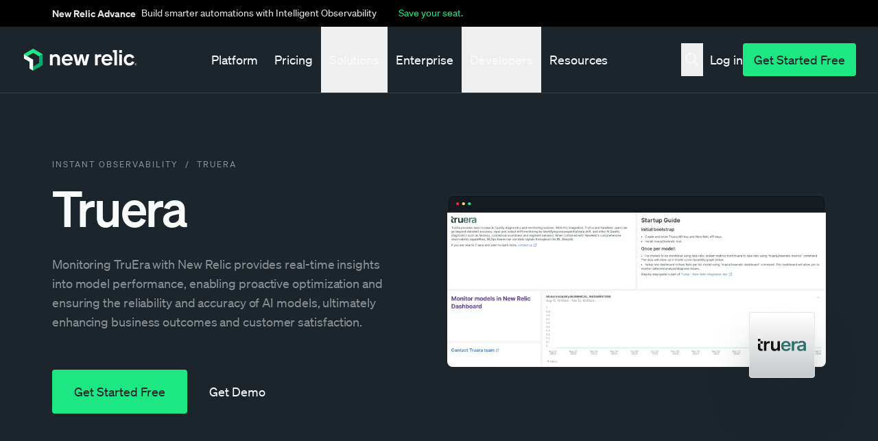

--- FILE ---
content_type: text/javascript
request_url: https://newrelic.com/sites/default/files/js/js_i6YcjVJzDe9wtqp-sHLQxx97Fr5md9baHGeP_faLWZM.js?scope=footer&delta=3&language=en&theme=erno&include=eJxtj2tuwzAMgy9ULd12oEKRlc5LJrqyMrS3n1E3fQD7I5AfBRGSWVMO-IFF4CnDhrt6mxwWamkn21YAS-RSh2tELaPv-k_cRrm0RN0wCDvWqkt3ExDqXR8XjHzjX8pp4z9IGzYnAeasVFDW0mHZf1DoObo7rVnmGuxBweOt1N8_SbjQa7kjOLIdaVwjYE9Hqkq0n7sJZ5nb2s78cK0dJja50IjzA_3mpPgD2yp7Vw
body_size: 83627
content:
/* @license GPL-2.0-or-later https://www.drupal.org/licensing/faq */
(function($,Drupal,drupalSettings){'use strict';Drupal.behaviors.ckeditor_tooltips={attach:function(context){$(once('ckeditor_tooltips','html')).each(function(){tippy('[data-tippy-content]',drupalSettings.ckeditor_tooltips);});}};}(jQuery,Drupal,drupalSettings));;
/**
 * @popperjs/core v2.11.8 - MIT License
 */

!function(e,t){"object"==typeof exports&&"undefined"!=typeof module?t(exports):"function"==typeof define&&define.amd?define(["exports"],t):t((e="undefined"!=typeof globalThis?globalThis:e||self).Popper={})}(this,(function(e){"use strict";function t(e){if(null==e)return window;if("[object Window]"!==e.toString()){var t=e.ownerDocument;return t&&t.defaultView||window}return e}function n(e){return e instanceof t(e).Element||e instanceof Element}function r(e){return e instanceof t(e).HTMLElement||e instanceof HTMLElement}function o(e){return"undefined"!=typeof ShadowRoot&&(e instanceof t(e).ShadowRoot||e instanceof ShadowRoot)}var i=Math.max,a=Math.min,s=Math.round;function f(){var e=navigator.userAgentData;return null!=e&&e.brands&&Array.isArray(e.brands)?e.brands.map((function(e){return e.brand+"/"+e.version})).join(" "):navigator.userAgent}function c(){return!/^((?!chrome|android).)*safari/i.test(f())}function p(e,o,i){void 0===o&&(o=!1),void 0===i&&(i=!1);var a=e.getBoundingClientRect(),f=1,p=1;o&&r(e)&&(f=e.offsetWidth>0&&s(a.width)/e.offsetWidth||1,p=e.offsetHeight>0&&s(a.height)/e.offsetHeight||1);var u=(n(e)?t(e):window).visualViewport,l=!c()&&i,d=(a.left+(l&&u?u.offsetLeft:0))/f,h=(a.top+(l&&u?u.offsetTop:0))/p,m=a.width/f,v=a.height/p;return{width:m,height:v,top:h,right:d+m,bottom:h+v,left:d,x:d,y:h}}function u(e){var n=t(e);return{scrollLeft:n.pageXOffset,scrollTop:n.pageYOffset}}function l(e){return e?(e.nodeName||"").toLowerCase():null}function d(e){return((n(e)?e.ownerDocument:e.document)||window.document).documentElement}function h(e){return p(d(e)).left+u(e).scrollLeft}function m(e){return t(e).getComputedStyle(e)}function v(e){var t=m(e),n=t.overflow,r=t.overflowX,o=t.overflowY;return/auto|scroll|overlay|hidden/.test(n+o+r)}function y(e,n,o){void 0===o&&(o=!1);var i,a,f=r(n),c=r(n)&&function(e){var t=e.getBoundingClientRect(),n=s(t.width)/e.offsetWidth||1,r=s(t.height)/e.offsetHeight||1;return 1!==n||1!==r}(n),m=d(n),y=p(e,c,o),g={scrollLeft:0,scrollTop:0},b={x:0,y:0};return(f||!f&&!o)&&(("body"!==l(n)||v(m))&&(g=(i=n)!==t(i)&&r(i)?{scrollLeft:(a=i).scrollLeft,scrollTop:a.scrollTop}:u(i)),r(n)?((b=p(n,!0)).x+=n.clientLeft,b.y+=n.clientTop):m&&(b.x=h(m))),{x:y.left+g.scrollLeft-b.x,y:y.top+g.scrollTop-b.y,width:y.width,height:y.height}}function g(e){var t=p(e),n=e.offsetWidth,r=e.offsetHeight;return Math.abs(t.width-n)<=1&&(n=t.width),Math.abs(t.height-r)<=1&&(r=t.height),{x:e.offsetLeft,y:e.offsetTop,width:n,height:r}}function b(e){return"html"===l(e)?e:e.assignedSlot||e.parentNode||(o(e)?e.host:null)||d(e)}function x(e){return["html","body","#document"].indexOf(l(e))>=0?e.ownerDocument.body:r(e)&&v(e)?e:x(b(e))}function w(e,n){var r;void 0===n&&(n=[]);var o=x(e),i=o===(null==(r=e.ownerDocument)?void 0:r.body),a=t(o),s=i?[a].concat(a.visualViewport||[],v(o)?o:[]):o,f=n.concat(s);return i?f:f.concat(w(b(s)))}function O(e){return["table","td","th"].indexOf(l(e))>=0}function j(e){return r(e)&&"fixed"!==m(e).position?e.offsetParent:null}function E(e){for(var n=t(e),i=j(e);i&&O(i)&&"static"===m(i).position;)i=j(i);return i&&("html"===l(i)||"body"===l(i)&&"static"===m(i).position)?n:i||function(e){var t=/firefox/i.test(f());if(/Trident/i.test(f())&&r(e)&&"fixed"===m(e).position)return null;var n=b(e);for(o(n)&&(n=n.host);r(n)&&["html","body"].indexOf(l(n))<0;){var i=m(n);if("none"!==i.transform||"none"!==i.perspective||"paint"===i.contain||-1!==["transform","perspective"].indexOf(i.willChange)||t&&"filter"===i.willChange||t&&i.filter&&"none"!==i.filter)return n;n=n.parentNode}return null}(e)||n}var D="top",A="bottom",L="right",P="left",M="auto",k=[D,A,L,P],W="start",B="end",H="viewport",T="popper",R=k.reduce((function(e,t){return e.concat([t+"-"+W,t+"-"+B])}),[]),S=[].concat(k,[M]).reduce((function(e,t){return e.concat([t,t+"-"+W,t+"-"+B])}),[]),V=["beforeRead","read","afterRead","beforeMain","main","afterMain","beforeWrite","write","afterWrite"];function q(e){var t=new Map,n=new Set,r=[];function o(e){n.add(e.name),[].concat(e.requires||[],e.requiresIfExists||[]).forEach((function(e){if(!n.has(e)){var r=t.get(e);r&&o(r)}})),r.push(e)}return e.forEach((function(e){t.set(e.name,e)})),e.forEach((function(e){n.has(e.name)||o(e)})),r}function C(e,t){var n=t.getRootNode&&t.getRootNode();if(e.contains(t))return!0;if(n&&o(n)){var r=t;do{if(r&&e.isSameNode(r))return!0;r=r.parentNode||r.host}while(r)}return!1}function N(e){return Object.assign({},e,{left:e.x,top:e.y,right:e.x+e.width,bottom:e.y+e.height})}function I(e,r,o){return r===H?N(function(e,n){var r=t(e),o=d(e),i=r.visualViewport,a=o.clientWidth,s=o.clientHeight,f=0,p=0;if(i){a=i.width,s=i.height;var u=c();(u||!u&&"fixed"===n)&&(f=i.offsetLeft,p=i.offsetTop)}return{width:a,height:s,x:f+h(e),y:p}}(e,o)):n(r)?function(e,t){var n=p(e,!1,"fixed"===t);return n.top=n.top+e.clientTop,n.left=n.left+e.clientLeft,n.bottom=n.top+e.clientHeight,n.right=n.left+e.clientWidth,n.width=e.clientWidth,n.height=e.clientHeight,n.x=n.left,n.y=n.top,n}(r,o):N(function(e){var t,n=d(e),r=u(e),o=null==(t=e.ownerDocument)?void 0:t.body,a=i(n.scrollWidth,n.clientWidth,o?o.scrollWidth:0,o?o.clientWidth:0),s=i(n.scrollHeight,n.clientHeight,o?o.scrollHeight:0,o?o.clientHeight:0),f=-r.scrollLeft+h(e),c=-r.scrollTop;return"rtl"===m(o||n).direction&&(f+=i(n.clientWidth,o?o.clientWidth:0)-a),{width:a,height:s,x:f,y:c}}(d(e)))}function _(e,t,o,s){var f="clippingParents"===t?function(e){var t=w(b(e)),o=["absolute","fixed"].indexOf(m(e).position)>=0&&r(e)?E(e):e;return n(o)?t.filter((function(e){return n(e)&&C(e,o)&&"body"!==l(e)})):[]}(e):[].concat(t),c=[].concat(f,[o]),p=c[0],u=c.reduce((function(t,n){var r=I(e,n,s);return t.top=i(r.top,t.top),t.right=a(r.right,t.right),t.bottom=a(r.bottom,t.bottom),t.left=i(r.left,t.left),t}),I(e,p,s));return u.width=u.right-u.left,u.height=u.bottom-u.top,u.x=u.left,u.y=u.top,u}function F(e){return e.split("-")[0]}function U(e){return e.split("-")[1]}function z(e){return["top","bottom"].indexOf(e)>=0?"x":"y"}function X(e){var t,n=e.reference,r=e.element,o=e.placement,i=o?F(o):null,a=o?U(o):null,s=n.x+n.width/2-r.width/2,f=n.y+n.height/2-r.height/2;switch(i){case D:t={x:s,y:n.y-r.height};break;case A:t={x:s,y:n.y+n.height};break;case L:t={x:n.x+n.width,y:f};break;case P:t={x:n.x-r.width,y:f};break;default:t={x:n.x,y:n.y}}var c=i?z(i):null;if(null!=c){var p="y"===c?"height":"width";switch(a){case W:t[c]=t[c]-(n[p]/2-r[p]/2);break;case B:t[c]=t[c]+(n[p]/2-r[p]/2)}}return t}function Y(e){return Object.assign({},{top:0,right:0,bottom:0,left:0},e)}function G(e,t){return t.reduce((function(t,n){return t[n]=e,t}),{})}function J(e,t){void 0===t&&(t={});var r=t,o=r.placement,i=void 0===o?e.placement:o,a=r.strategy,s=void 0===a?e.strategy:a,f=r.boundary,c=void 0===f?"clippingParents":f,u=r.rootBoundary,l=void 0===u?H:u,h=r.elementContext,m=void 0===h?T:h,v=r.altBoundary,y=void 0!==v&&v,g=r.padding,b=void 0===g?0:g,x=Y("number"!=typeof b?b:G(b,k)),w=m===T?"reference":T,O=e.rects.popper,j=e.elements[y?w:m],E=_(n(j)?j:j.contextElement||d(e.elements.popper),c,l,s),P=p(e.elements.reference),M=X({reference:P,element:O,strategy:"absolute",placement:i}),W=N(Object.assign({},O,M)),B=m===T?W:P,R={top:E.top-B.top+x.top,bottom:B.bottom-E.bottom+x.bottom,left:E.left-B.left+x.left,right:B.right-E.right+x.right},S=e.modifiersData.offset;if(m===T&&S){var V=S[i];Object.keys(R).forEach((function(e){var t=[L,A].indexOf(e)>=0?1:-1,n=[D,A].indexOf(e)>=0?"y":"x";R[e]+=V[n]*t}))}return R}var K={placement:"bottom",modifiers:[],strategy:"absolute"};function Q(){for(var e=arguments.length,t=new Array(e),n=0;n<e;n++)t[n]=arguments[n];return!t.some((function(e){return!(e&&"function"==typeof e.getBoundingClientRect)}))}function Z(e){void 0===e&&(e={});var t=e,r=t.defaultModifiers,o=void 0===r?[]:r,i=t.defaultOptions,a=void 0===i?K:i;return function(e,t,r){void 0===r&&(r=a);var i,s,f={placement:"bottom",orderedModifiers:[],options:Object.assign({},K,a),modifiersData:{},elements:{reference:e,popper:t},attributes:{},styles:{}},c=[],p=!1,u={state:f,setOptions:function(r){var i="function"==typeof r?r(f.options):r;l(),f.options=Object.assign({},a,f.options,i),f.scrollParents={reference:n(e)?w(e):e.contextElement?w(e.contextElement):[],popper:w(t)};var s,p,d=function(e){var t=q(e);return V.reduce((function(e,n){return e.concat(t.filter((function(e){return e.phase===n})))}),[])}((s=[].concat(o,f.options.modifiers),p=s.reduce((function(e,t){var n=e[t.name];return e[t.name]=n?Object.assign({},n,t,{options:Object.assign({},n.options,t.options),data:Object.assign({},n.data,t.data)}):t,e}),{}),Object.keys(p).map((function(e){return p[e]}))));return f.orderedModifiers=d.filter((function(e){return e.enabled})),f.orderedModifiers.forEach((function(e){var t=e.name,n=e.options,r=void 0===n?{}:n,o=e.effect;if("function"==typeof o){var i=o({state:f,name:t,instance:u,options:r}),a=function(){};c.push(i||a)}})),u.update()},forceUpdate:function(){if(!p){var e=f.elements,t=e.reference,n=e.popper;if(Q(t,n)){f.rects={reference:y(t,E(n),"fixed"===f.options.strategy),popper:g(n)},f.reset=!1,f.placement=f.options.placement,f.orderedModifiers.forEach((function(e){return f.modifiersData[e.name]=Object.assign({},e.data)}));for(var r=0;r<f.orderedModifiers.length;r++)if(!0!==f.reset){var o=f.orderedModifiers[r],i=o.fn,a=o.options,s=void 0===a?{}:a,c=o.name;"function"==typeof i&&(f=i({state:f,options:s,name:c,instance:u})||f)}else f.reset=!1,r=-1}}},update:(i=function(){return new Promise((function(e){u.forceUpdate(),e(f)}))},function(){return s||(s=new Promise((function(e){Promise.resolve().then((function(){s=void 0,e(i())}))}))),s}),destroy:function(){l(),p=!0}};if(!Q(e,t))return u;function l(){c.forEach((function(e){return e()})),c=[]}return u.setOptions(r).then((function(e){!p&&r.onFirstUpdate&&r.onFirstUpdate(e)})),u}}var $={passive:!0};var ee={name:"eventListeners",enabled:!0,phase:"write",fn:function(){},effect:function(e){var n=e.state,r=e.instance,o=e.options,i=o.scroll,a=void 0===i||i,s=o.resize,f=void 0===s||s,c=t(n.elements.popper),p=[].concat(n.scrollParents.reference,n.scrollParents.popper);return a&&p.forEach((function(e){e.addEventListener("scroll",r.update,$)})),f&&c.addEventListener("resize",r.update,$),function(){a&&p.forEach((function(e){e.removeEventListener("scroll",r.update,$)})),f&&c.removeEventListener("resize",r.update,$)}},data:{}};var te={name:"popperOffsets",enabled:!0,phase:"read",fn:function(e){var t=e.state,n=e.name;t.modifiersData[n]=X({reference:t.rects.reference,element:t.rects.popper,strategy:"absolute",placement:t.placement})},data:{}},ne={top:"auto",right:"auto",bottom:"auto",left:"auto"};function re(e){var n,r=e.popper,o=e.popperRect,i=e.placement,a=e.variation,f=e.offsets,c=e.position,p=e.gpuAcceleration,u=e.adaptive,l=e.roundOffsets,h=e.isFixed,v=f.x,y=void 0===v?0:v,g=f.y,b=void 0===g?0:g,x="function"==typeof l?l({x:y,y:b}):{x:y,y:b};y=x.x,b=x.y;var w=f.hasOwnProperty("x"),O=f.hasOwnProperty("y"),j=P,M=D,k=window;if(u){var W=E(r),H="clientHeight",T="clientWidth";if(W===t(r)&&"static"!==m(W=d(r)).position&&"absolute"===c&&(H="scrollHeight",T="scrollWidth"),W=W,i===D||(i===P||i===L)&&a===B)M=A,b-=(h&&W===k&&k.visualViewport?k.visualViewport.height:W[H])-o.height,b*=p?1:-1;if(i===P||(i===D||i===A)&&a===B)j=L,y-=(h&&W===k&&k.visualViewport?k.visualViewport.width:W[T])-o.width,y*=p?1:-1}var R,S=Object.assign({position:c},u&&ne),V=!0===l?function(e,t){var n=e.x,r=e.y,o=t.devicePixelRatio||1;return{x:s(n*o)/o||0,y:s(r*o)/o||0}}({x:y,y:b},t(r)):{x:y,y:b};return y=V.x,b=V.y,p?Object.assign({},S,((R={})[M]=O?"0":"",R[j]=w?"0":"",R.transform=(k.devicePixelRatio||1)<=1?"translate("+y+"px, "+b+"px)":"translate3d("+y+"px, "+b+"px, 0)",R)):Object.assign({},S,((n={})[M]=O?b+"px":"",n[j]=w?y+"px":"",n.transform="",n))}var oe={name:"computeStyles",enabled:!0,phase:"beforeWrite",fn:function(e){var t=e.state,n=e.options,r=n.gpuAcceleration,o=void 0===r||r,i=n.adaptive,a=void 0===i||i,s=n.roundOffsets,f=void 0===s||s,c={placement:F(t.placement),variation:U(t.placement),popper:t.elements.popper,popperRect:t.rects.popper,gpuAcceleration:o,isFixed:"fixed"===t.options.strategy};null!=t.modifiersData.popperOffsets&&(t.styles.popper=Object.assign({},t.styles.popper,re(Object.assign({},c,{offsets:t.modifiersData.popperOffsets,position:t.options.strategy,adaptive:a,roundOffsets:f})))),null!=t.modifiersData.arrow&&(t.styles.arrow=Object.assign({},t.styles.arrow,re(Object.assign({},c,{offsets:t.modifiersData.arrow,position:"absolute",adaptive:!1,roundOffsets:f})))),t.attributes.popper=Object.assign({},t.attributes.popper,{"data-popper-placement":t.placement})},data:{}};var ie={name:"applyStyles",enabled:!0,phase:"write",fn:function(e){var t=e.state;Object.keys(t.elements).forEach((function(e){var n=t.styles[e]||{},o=t.attributes[e]||{},i=t.elements[e];r(i)&&l(i)&&(Object.assign(i.style,n),Object.keys(o).forEach((function(e){var t=o[e];!1===t?i.removeAttribute(e):i.setAttribute(e,!0===t?"":t)})))}))},effect:function(e){var t=e.state,n={popper:{position:t.options.strategy,left:"0",top:"0",margin:"0"},arrow:{position:"absolute"},reference:{}};return Object.assign(t.elements.popper.style,n.popper),t.styles=n,t.elements.arrow&&Object.assign(t.elements.arrow.style,n.arrow),function(){Object.keys(t.elements).forEach((function(e){var o=t.elements[e],i=t.attributes[e]||{},a=Object.keys(t.styles.hasOwnProperty(e)?t.styles[e]:n[e]).reduce((function(e,t){return e[t]="",e}),{});r(o)&&l(o)&&(Object.assign(o.style,a),Object.keys(i).forEach((function(e){o.removeAttribute(e)})))}))}},requires:["computeStyles"]};var ae={name:"offset",enabled:!0,phase:"main",requires:["popperOffsets"],fn:function(e){var t=e.state,n=e.options,r=e.name,o=n.offset,i=void 0===o?[0,0]:o,a=S.reduce((function(e,n){return e[n]=function(e,t,n){var r=F(e),o=[P,D].indexOf(r)>=0?-1:1,i="function"==typeof n?n(Object.assign({},t,{placement:e})):n,a=i[0],s=i[1];return a=a||0,s=(s||0)*o,[P,L].indexOf(r)>=0?{x:s,y:a}:{x:a,y:s}}(n,t.rects,i),e}),{}),s=a[t.placement],f=s.x,c=s.y;null!=t.modifiersData.popperOffsets&&(t.modifiersData.popperOffsets.x+=f,t.modifiersData.popperOffsets.y+=c),t.modifiersData[r]=a}},se={left:"right",right:"left",bottom:"top",top:"bottom"};function fe(e){return e.replace(/left|right|bottom|top/g,(function(e){return se[e]}))}var ce={start:"end",end:"start"};function pe(e){return e.replace(/start|end/g,(function(e){return ce[e]}))}function ue(e,t){void 0===t&&(t={});var n=t,r=n.placement,o=n.boundary,i=n.rootBoundary,a=n.padding,s=n.flipVariations,f=n.allowedAutoPlacements,c=void 0===f?S:f,p=U(r),u=p?s?R:R.filter((function(e){return U(e)===p})):k,l=u.filter((function(e){return c.indexOf(e)>=0}));0===l.length&&(l=u);var d=l.reduce((function(t,n){return t[n]=J(e,{placement:n,boundary:o,rootBoundary:i,padding:a})[F(n)],t}),{});return Object.keys(d).sort((function(e,t){return d[e]-d[t]}))}var le={name:"flip",enabled:!0,phase:"main",fn:function(e){var t=e.state,n=e.options,r=e.name;if(!t.modifiersData[r]._skip){for(var o=n.mainAxis,i=void 0===o||o,a=n.altAxis,s=void 0===a||a,f=n.fallbackPlacements,c=n.padding,p=n.boundary,u=n.rootBoundary,l=n.altBoundary,d=n.flipVariations,h=void 0===d||d,m=n.allowedAutoPlacements,v=t.options.placement,y=F(v),g=f||(y===v||!h?[fe(v)]:function(e){if(F(e)===M)return[];var t=fe(e);return[pe(e),t,pe(t)]}(v)),b=[v].concat(g).reduce((function(e,n){return e.concat(F(n)===M?ue(t,{placement:n,boundary:p,rootBoundary:u,padding:c,flipVariations:h,allowedAutoPlacements:m}):n)}),[]),x=t.rects.reference,w=t.rects.popper,O=new Map,j=!0,E=b[0],k=0;k<b.length;k++){var B=b[k],H=F(B),T=U(B)===W,R=[D,A].indexOf(H)>=0,S=R?"width":"height",V=J(t,{placement:B,boundary:p,rootBoundary:u,altBoundary:l,padding:c}),q=R?T?L:P:T?A:D;x[S]>w[S]&&(q=fe(q));var C=fe(q),N=[];if(i&&N.push(V[H]<=0),s&&N.push(V[q]<=0,V[C]<=0),N.every((function(e){return e}))){E=B,j=!1;break}O.set(B,N)}if(j)for(var I=function(e){var t=b.find((function(t){var n=O.get(t);if(n)return n.slice(0,e).every((function(e){return e}))}));if(t)return E=t,"break"},_=h?3:1;_>0;_--){if("break"===I(_))break}t.placement!==E&&(t.modifiersData[r]._skip=!0,t.placement=E,t.reset=!0)}},requiresIfExists:["offset"],data:{_skip:!1}};function de(e,t,n){return i(e,a(t,n))}var he={name:"preventOverflow",enabled:!0,phase:"main",fn:function(e){var t=e.state,n=e.options,r=e.name,o=n.mainAxis,s=void 0===o||o,f=n.altAxis,c=void 0!==f&&f,p=n.boundary,u=n.rootBoundary,l=n.altBoundary,d=n.padding,h=n.tether,m=void 0===h||h,v=n.tetherOffset,y=void 0===v?0:v,b=J(t,{boundary:p,rootBoundary:u,padding:d,altBoundary:l}),x=F(t.placement),w=U(t.placement),O=!w,j=z(x),M="x"===j?"y":"x",k=t.modifiersData.popperOffsets,B=t.rects.reference,H=t.rects.popper,T="function"==typeof y?y(Object.assign({},t.rects,{placement:t.placement})):y,R="number"==typeof T?{mainAxis:T,altAxis:T}:Object.assign({mainAxis:0,altAxis:0},T),S=t.modifiersData.offset?t.modifiersData.offset[t.placement]:null,V={x:0,y:0};if(k){if(s){var q,C="y"===j?D:P,N="y"===j?A:L,I="y"===j?"height":"width",_=k[j],X=_+b[C],Y=_-b[N],G=m?-H[I]/2:0,K=w===W?B[I]:H[I],Q=w===W?-H[I]:-B[I],Z=t.elements.arrow,$=m&&Z?g(Z):{width:0,height:0},ee=t.modifiersData["arrow#persistent"]?t.modifiersData["arrow#persistent"].padding:{top:0,right:0,bottom:0,left:0},te=ee[C],ne=ee[N],re=de(0,B[I],$[I]),oe=O?B[I]/2-G-re-te-R.mainAxis:K-re-te-R.mainAxis,ie=O?-B[I]/2+G+re+ne+R.mainAxis:Q+re+ne+R.mainAxis,ae=t.elements.arrow&&E(t.elements.arrow),se=ae?"y"===j?ae.clientTop||0:ae.clientLeft||0:0,fe=null!=(q=null==S?void 0:S[j])?q:0,ce=_+ie-fe,pe=de(m?a(X,_+oe-fe-se):X,_,m?i(Y,ce):Y);k[j]=pe,V[j]=pe-_}if(c){var ue,le="x"===j?D:P,he="x"===j?A:L,me=k[M],ve="y"===M?"height":"width",ye=me+b[le],ge=me-b[he],be=-1!==[D,P].indexOf(x),xe=null!=(ue=null==S?void 0:S[M])?ue:0,we=be?ye:me-B[ve]-H[ve]-xe+R.altAxis,Oe=be?me+B[ve]+H[ve]-xe-R.altAxis:ge,je=m&&be?function(e,t,n){var r=de(e,t,n);return r>n?n:r}(we,me,Oe):de(m?we:ye,me,m?Oe:ge);k[M]=je,V[M]=je-me}t.modifiersData[r]=V}},requiresIfExists:["offset"]};var me={name:"arrow",enabled:!0,phase:"main",fn:function(e){var t,n=e.state,r=e.name,o=e.options,i=n.elements.arrow,a=n.modifiersData.popperOffsets,s=F(n.placement),f=z(s),c=[P,L].indexOf(s)>=0?"height":"width";if(i&&a){var p=function(e,t){return Y("number"!=typeof(e="function"==typeof e?e(Object.assign({},t.rects,{placement:t.placement})):e)?e:G(e,k))}(o.padding,n),u=g(i),l="y"===f?D:P,d="y"===f?A:L,h=n.rects.reference[c]+n.rects.reference[f]-a[f]-n.rects.popper[c],m=a[f]-n.rects.reference[f],v=E(i),y=v?"y"===f?v.clientHeight||0:v.clientWidth||0:0,b=h/2-m/2,x=p[l],w=y-u[c]-p[d],O=y/2-u[c]/2+b,j=de(x,O,w),M=f;n.modifiersData[r]=((t={})[M]=j,t.centerOffset=j-O,t)}},effect:function(e){var t=e.state,n=e.options.element,r=void 0===n?"[data-popper-arrow]":n;null!=r&&("string"!=typeof r||(r=t.elements.popper.querySelector(r)))&&C(t.elements.popper,r)&&(t.elements.arrow=r)},requires:["popperOffsets"],requiresIfExists:["preventOverflow"]};function ve(e,t,n){return void 0===n&&(n={x:0,y:0}),{top:e.top-t.height-n.y,right:e.right-t.width+n.x,bottom:e.bottom-t.height+n.y,left:e.left-t.width-n.x}}function ye(e){return[D,L,A,P].some((function(t){return e[t]>=0}))}var ge={name:"hide",enabled:!0,phase:"main",requiresIfExists:["preventOverflow"],fn:function(e){var t=e.state,n=e.name,r=t.rects.reference,o=t.rects.popper,i=t.modifiersData.preventOverflow,a=J(t,{elementContext:"reference"}),s=J(t,{altBoundary:!0}),f=ve(a,r),c=ve(s,o,i),p=ye(f),u=ye(c);t.modifiersData[n]={referenceClippingOffsets:f,popperEscapeOffsets:c,isReferenceHidden:p,hasPopperEscaped:u},t.attributes.popper=Object.assign({},t.attributes.popper,{"data-popper-reference-hidden":p,"data-popper-escaped":u})}},be=Z({defaultModifiers:[ee,te,oe,ie]}),xe=[ee,te,oe,ie,ae,le,he,me,ge],we=Z({defaultModifiers:xe});e.applyStyles=ie,e.arrow=me,e.computeStyles=oe,e.createPopper=we,e.createPopperLite=be,e.defaultModifiers=xe,e.detectOverflow=J,e.eventListeners=ee,e.flip=le,e.hide=ge,e.offset=ae,e.popperGenerator=Z,e.popperOffsets=te,e.preventOverflow=he,Object.defineProperty(e,"__esModule",{value:!0})}));

;
!function(t,e){"object"==typeof exports&&"undefined"!=typeof module?module.exports=e(require("@popperjs/core")):"function"==typeof define&&define.amd?define(["@popperjs/core"],e):(t=t||self).tippy=e(t.Popper)}(this,(function(t){"use strict";var e="undefined"!=typeof window&&"undefined"!=typeof document,n=!!e&&!!window.msCrypto,r={passive:!0,capture:!0},o=function(){return document.body};function i(t,e,n){if(Array.isArray(t)){var r=t[e];return null==r?Array.isArray(n)?n[e]:n:r}return t}function a(t,e){var n={}.toString.call(t);return 0===n.indexOf("[object")&&n.indexOf(e+"]")>-1}function s(t,e){return"function"==typeof t?t.apply(void 0,e):t}function u(t,e){return 0===e?t:function(r){clearTimeout(n),n=setTimeout((function(){t(r)}),e)};var n}function p(t,e){var n=Object.assign({},t);return e.forEach((function(t){delete n[t]})),n}function c(t){return[].concat(t)}function f(t,e){-1===t.indexOf(e)&&t.push(e)}function l(t){return t.split("-")[0]}function d(t){return[].slice.call(t)}function v(t){return Object.keys(t).reduce((function(e,n){return void 0!==t[n]&&(e[n]=t[n]),e}),{})}function m(){return document.createElement("div")}function g(t){return["Element","Fragment"].some((function(e){return a(t,e)}))}function h(t){return a(t,"MouseEvent")}function b(t){return!(!t||!t._tippy||t._tippy.reference!==t)}function y(t){return g(t)?[t]:function(t){return a(t,"NodeList")}(t)?d(t):Array.isArray(t)?t:d(document.querySelectorAll(t))}function w(t,e){t.forEach((function(t){t&&(t.style.transitionDuration=e+"ms")}))}function x(t,e){t.forEach((function(t){t&&t.setAttribute("data-state",e)}))}function E(t){var e,n=c(t)[0];return null!=n&&null!=(e=n.ownerDocument)&&e.body?n.ownerDocument:document}function O(t,e,n){var r=e+"EventListener";["transitionend","webkitTransitionEnd"].forEach((function(e){t[r](e,n)}))}function C(t,e){for(var n=e;n;){var r;if(t.contains(n))return!0;n=null==n.getRootNode||null==(r=n.getRootNode())?void 0:r.host}return!1}var T={isTouch:!1},A=0;function L(){T.isTouch||(T.isTouch=!0,window.performance&&document.addEventListener("mousemove",D))}function D(){var t=performance.now();t-A<20&&(T.isTouch=!1,document.removeEventListener("mousemove",D)),A=t}function k(){var t=document.activeElement;if(b(t)){var e=t._tippy;t.blur&&!e.state.isVisible&&t.blur()}}var R=Object.assign({appendTo:o,aria:{content:"auto",expanded:"auto"},delay:0,duration:[300,250],getReferenceClientRect:null,hideOnClick:!0,ignoreAttributes:!1,interactive:!1,interactiveBorder:2,interactiveDebounce:0,moveTransition:"",offset:[0,10],onAfterUpdate:function(){},onBeforeUpdate:function(){},onCreate:function(){},onDestroy:function(){},onHidden:function(){},onHide:function(){},onMount:function(){},onShow:function(){},onShown:function(){},onTrigger:function(){},onUntrigger:function(){},onClickOutside:function(){},placement:"top",plugins:[],popperOptions:{},render:null,showOnCreate:!1,touch:!0,trigger:"mouseenter focus",triggerTarget:null},{animateFill:!1,followCursor:!1,inlinePositioning:!1,sticky:!1},{allowHTML:!1,animation:"fade",arrow:!0,content:"",inertia:!1,maxWidth:350,role:"tooltip",theme:"",zIndex:9999}),P=Object.keys(R);function j(t){var e=(t.plugins||[]).reduce((function(e,n){var r,o=n.name,i=n.defaultValue;o&&(e[o]=void 0!==t[o]?t[o]:null!=(r=R[o])?r:i);return e}),{});return Object.assign({},t,e)}function M(t,e){var n=Object.assign({},e,{content:s(e.content,[t])},e.ignoreAttributes?{}:function(t,e){return(e?Object.keys(j(Object.assign({},R,{plugins:e}))):P).reduce((function(e,n){var r=(t.getAttribute("data-tippy-"+n)||"").trim();if(!r)return e;if("content"===n)e[n]=r;else try{e[n]=JSON.parse(r)}catch(t){e[n]=r}return e}),{})}(t,e.plugins));return n.aria=Object.assign({},R.aria,n.aria),n.aria={expanded:"auto"===n.aria.expanded?e.interactive:n.aria.expanded,content:"auto"===n.aria.content?e.interactive?null:"describedby":n.aria.content},n}function V(t,e){t.innerHTML=e}function I(t){var e=m();return!0===t?e.className="tippy-arrow":(e.className="tippy-svg-arrow",g(t)?e.appendChild(t):V(e,t)),e}function S(t,e){g(e.content)?(V(t,""),t.appendChild(e.content)):"function"!=typeof e.content&&(e.allowHTML?V(t,e.content):t.textContent=e.content)}function B(t){var e=t.firstElementChild,n=d(e.children);return{box:e,content:n.find((function(t){return t.classList.contains("tippy-content")})),arrow:n.find((function(t){return t.classList.contains("tippy-arrow")||t.classList.contains("tippy-svg-arrow")})),backdrop:n.find((function(t){return t.classList.contains("tippy-backdrop")}))}}function N(t){var e=m(),n=m();n.className="tippy-box",n.setAttribute("data-state","hidden"),n.setAttribute("tabindex","-1");var r=m();function o(n,r){var o=B(e),i=o.box,a=o.content,s=o.arrow;r.theme?i.setAttribute("data-theme",r.theme):i.removeAttribute("data-theme"),"string"==typeof r.animation?i.setAttribute("data-animation",r.animation):i.removeAttribute("data-animation"),r.inertia?i.setAttribute("data-inertia",""):i.removeAttribute("data-inertia"),i.style.maxWidth="number"==typeof r.maxWidth?r.maxWidth+"px":r.maxWidth,r.role?i.setAttribute("role",r.role):i.removeAttribute("role"),n.content===r.content&&n.allowHTML===r.allowHTML||S(a,t.props),r.arrow?s?n.arrow!==r.arrow&&(i.removeChild(s),i.appendChild(I(r.arrow))):i.appendChild(I(r.arrow)):s&&i.removeChild(s)}return r.className="tippy-content",r.setAttribute("data-state","hidden"),S(r,t.props),e.appendChild(n),n.appendChild(r),o(t.props,t.props),{popper:e,onUpdate:o}}N.$$tippy=!0;var H=1,U=[],_=[];function z(e,a){var p,g,b,y,A,L,D,k,P=M(e,Object.assign({},R,j(v(a)))),V=!1,I=!1,S=!1,N=!1,z=[],F=u(wt,P.interactiveDebounce),W=H++,X=(k=P.plugins).filter((function(t,e){return k.indexOf(t)===e})),Y={id:W,reference:e,popper:m(),popperInstance:null,props:P,state:{isEnabled:!0,isVisible:!1,isDestroyed:!1,isMounted:!1,isShown:!1},plugins:X,clearDelayTimeouts:function(){clearTimeout(p),clearTimeout(g),cancelAnimationFrame(b)},setProps:function(t){if(Y.state.isDestroyed)return;at("onBeforeUpdate",[Y,t]),bt();var n=Y.props,r=M(e,Object.assign({},n,v(t),{ignoreAttributes:!0}));Y.props=r,ht(),n.interactiveDebounce!==r.interactiveDebounce&&(pt(),F=u(wt,r.interactiveDebounce));n.triggerTarget&&!r.triggerTarget?c(n.triggerTarget).forEach((function(t){t.removeAttribute("aria-expanded")})):r.triggerTarget&&e.removeAttribute("aria-expanded");ut(),it(),J&&J(n,r);Y.popperInstance&&(Ct(),At().forEach((function(t){requestAnimationFrame(t._tippy.popperInstance.forceUpdate)})));at("onAfterUpdate",[Y,t])},setContent:function(t){Y.setProps({content:t})},show:function(){var t=Y.state.isVisible,e=Y.state.isDestroyed,n=!Y.state.isEnabled,r=T.isTouch&&!Y.props.touch,a=i(Y.props.duration,0,R.duration);if(t||e||n||r)return;if(et().hasAttribute("disabled"))return;if(at("onShow",[Y],!1),!1===Y.props.onShow(Y))return;Y.state.isVisible=!0,tt()&&($.style.visibility="visible");it(),dt(),Y.state.isMounted||($.style.transition="none");if(tt()){var u=rt(),p=u.box,c=u.content;w([p,c],0)}L=function(){var t;if(Y.state.isVisible&&!N){if(N=!0,$.offsetHeight,$.style.transition=Y.props.moveTransition,tt()&&Y.props.animation){var e=rt(),n=e.box,r=e.content;w([n,r],a),x([n,r],"visible")}st(),ut(),f(_,Y),null==(t=Y.popperInstance)||t.forceUpdate(),at("onMount",[Y]),Y.props.animation&&tt()&&function(t,e){mt(t,e)}(a,(function(){Y.state.isShown=!0,at("onShown",[Y])}))}},function(){var t,e=Y.props.appendTo,n=et();t=Y.props.interactive&&e===o||"parent"===e?n.parentNode:s(e,[n]);t.contains($)||t.appendChild($);Y.state.isMounted=!0,Ct()}()},hide:function(){var t=!Y.state.isVisible,e=Y.state.isDestroyed,n=!Y.state.isEnabled,r=i(Y.props.duration,1,R.duration);if(t||e||n)return;if(at("onHide",[Y],!1),!1===Y.props.onHide(Y))return;Y.state.isVisible=!1,Y.state.isShown=!1,N=!1,V=!1,tt()&&($.style.visibility="hidden");if(pt(),vt(),it(!0),tt()){var o=rt(),a=o.box,s=o.content;Y.props.animation&&(w([a,s],r),x([a,s],"hidden"))}st(),ut(),Y.props.animation?tt()&&function(t,e){mt(t,(function(){!Y.state.isVisible&&$.parentNode&&$.parentNode.contains($)&&e()}))}(r,Y.unmount):Y.unmount()},hideWithInteractivity:function(t){nt().addEventListener("mousemove",F),f(U,F),F(t)},enable:function(){Y.state.isEnabled=!0},disable:function(){Y.hide(),Y.state.isEnabled=!1},unmount:function(){Y.state.isVisible&&Y.hide();if(!Y.state.isMounted)return;Tt(),At().forEach((function(t){t._tippy.unmount()})),$.parentNode&&$.parentNode.removeChild($);_=_.filter((function(t){return t!==Y})),Y.state.isMounted=!1,at("onHidden",[Y])},destroy:function(){if(Y.state.isDestroyed)return;Y.clearDelayTimeouts(),Y.unmount(),bt(),delete e._tippy,Y.state.isDestroyed=!0,at("onDestroy",[Y])}};if(!P.render)return Y;var q=P.render(Y),$=q.popper,J=q.onUpdate;$.setAttribute("data-tippy-root",""),$.id="tippy-"+Y.id,Y.popper=$,e._tippy=Y,$._tippy=Y;var G=X.map((function(t){return t.fn(Y)})),K=e.hasAttribute("aria-expanded");return ht(),ut(),it(),at("onCreate",[Y]),P.showOnCreate&&Lt(),$.addEventListener("mouseenter",(function(){Y.props.interactive&&Y.state.isVisible&&Y.clearDelayTimeouts()})),$.addEventListener("mouseleave",(function(){Y.props.interactive&&Y.props.trigger.indexOf("mouseenter")>=0&&nt().addEventListener("mousemove",F)})),Y;function Q(){var t=Y.props.touch;return Array.isArray(t)?t:[t,0]}function Z(){return"hold"===Q()[0]}function tt(){var t;return!(null==(t=Y.props.render)||!t.$$tippy)}function et(){return D||e}function nt(){var t=et().parentNode;return t?E(t):document}function rt(){return B($)}function ot(t){return Y.state.isMounted&&!Y.state.isVisible||T.isTouch||y&&"focus"===y.type?0:i(Y.props.delay,t?0:1,R.delay)}function it(t){void 0===t&&(t=!1),$.style.pointerEvents=Y.props.interactive&&!t?"":"none",$.style.zIndex=""+Y.props.zIndex}function at(t,e,n){var r;(void 0===n&&(n=!0),G.forEach((function(n){n[t]&&n[t].apply(n,e)})),n)&&(r=Y.props)[t].apply(r,e)}function st(){var t=Y.props.aria;if(t.content){var n="aria-"+t.content,r=$.id;c(Y.props.triggerTarget||e).forEach((function(t){var e=t.getAttribute(n);if(Y.state.isVisible)t.setAttribute(n,e?e+" "+r:r);else{var o=e&&e.replace(r,"").trim();o?t.setAttribute(n,o):t.removeAttribute(n)}}))}}function ut(){!K&&Y.props.aria.expanded&&c(Y.props.triggerTarget||e).forEach((function(t){Y.props.interactive?t.setAttribute("aria-expanded",Y.state.isVisible&&t===et()?"true":"false"):t.removeAttribute("aria-expanded")}))}function pt(){nt().removeEventListener("mousemove",F),U=U.filter((function(t){return t!==F}))}function ct(t){if(!T.isTouch||!S&&"mousedown"!==t.type){var n=t.composedPath&&t.composedPath()[0]||t.target;if(!Y.props.interactive||!C($,n)){if(c(Y.props.triggerTarget||e).some((function(t){return C(t,n)}))){if(T.isTouch)return;if(Y.state.isVisible&&Y.props.trigger.indexOf("click")>=0)return}else at("onClickOutside",[Y,t]);!0===Y.props.hideOnClick&&(Y.clearDelayTimeouts(),Y.hide(),I=!0,setTimeout((function(){I=!1})),Y.state.isMounted||vt())}}}function ft(){S=!0}function lt(){S=!1}function dt(){var t=nt();t.addEventListener("mousedown",ct,!0),t.addEventListener("touchend",ct,r),t.addEventListener("touchstart",lt,r),t.addEventListener("touchmove",ft,r)}function vt(){var t=nt();t.removeEventListener("mousedown",ct,!0),t.removeEventListener("touchend",ct,r),t.removeEventListener("touchstart",lt,r),t.removeEventListener("touchmove",ft,r)}function mt(t,e){var n=rt().box;function r(t){t.target===n&&(O(n,"remove",r),e())}if(0===t)return e();O(n,"remove",A),O(n,"add",r),A=r}function gt(t,n,r){void 0===r&&(r=!1),c(Y.props.triggerTarget||e).forEach((function(e){e.addEventListener(t,n,r),z.push({node:e,eventType:t,handler:n,options:r})}))}function ht(){var t;Z()&&(gt("touchstart",yt,{passive:!0}),gt("touchend",xt,{passive:!0})),(t=Y.props.trigger,t.split(/\s+/).filter(Boolean)).forEach((function(t){if("manual"!==t)switch(gt(t,yt),t){case"mouseenter":gt("mouseleave",xt);break;case"focus":gt(n?"focusout":"blur",Et);break;case"focusin":gt("focusout",Et)}}))}function bt(){z.forEach((function(t){var e=t.node,n=t.eventType,r=t.handler,o=t.options;e.removeEventListener(n,r,o)})),z=[]}function yt(t){var e,n=!1;if(Y.state.isEnabled&&!Ot(t)&&!I){var r="focus"===(null==(e=y)?void 0:e.type);y=t,D=t.currentTarget,ut(),!Y.state.isVisible&&h(t)&&U.forEach((function(e){return e(t)})),"click"===t.type&&(Y.props.trigger.indexOf("mouseenter")<0||V)&&!1!==Y.props.hideOnClick&&Y.state.isVisible?n=!0:Lt(t),"click"===t.type&&(V=!n),n&&!r&&Dt(t)}}function wt(t){var e=t.target,n=et().contains(e)||$.contains(e);"mousemove"===t.type&&n||function(t,e){var n=e.clientX,r=e.clientY;return t.every((function(t){var e=t.popperRect,o=t.popperState,i=t.props.interactiveBorder,a=l(o.placement),s=o.modifiersData.offset;if(!s)return!0;var u="bottom"===a?s.top.y:0,p="top"===a?s.bottom.y:0,c="right"===a?s.left.x:0,f="left"===a?s.right.x:0,d=e.top-r+u>i,v=r-e.bottom-p>i,m=e.left-n+c>i,g=n-e.right-f>i;return d||v||m||g}))}(At().concat($).map((function(t){var e,n=null==(e=t._tippy.popperInstance)?void 0:e.state;return n?{popperRect:t.getBoundingClientRect(),popperState:n,props:P}:null})).filter(Boolean),t)&&(pt(),Dt(t))}function xt(t){Ot(t)||Y.props.trigger.indexOf("click")>=0&&V||(Y.props.interactive?Y.hideWithInteractivity(t):Dt(t))}function Et(t){Y.props.trigger.indexOf("focusin")<0&&t.target!==et()||Y.props.interactive&&t.relatedTarget&&$.contains(t.relatedTarget)||Dt(t)}function Ot(t){return!!T.isTouch&&Z()!==t.type.indexOf("touch")>=0}function Ct(){Tt();var n=Y.props,r=n.popperOptions,o=n.placement,i=n.offset,a=n.getReferenceClientRect,s=n.moveTransition,u=tt()?B($).arrow:null,p=a?{getBoundingClientRect:a,contextElement:a.contextElement||et()}:e,c=[{name:"offset",options:{offset:i}},{name:"preventOverflow",options:{padding:{top:2,bottom:2,left:5,right:5}}},{name:"flip",options:{padding:5}},{name:"computeStyles",options:{adaptive:!s}},{name:"$$tippy",enabled:!0,phase:"beforeWrite",requires:["computeStyles"],fn:function(t){var e=t.state;if(tt()){var n=rt().box;["placement","reference-hidden","escaped"].forEach((function(t){"placement"===t?n.setAttribute("data-placement",e.placement):e.attributes.popper["data-popper-"+t]?n.setAttribute("data-"+t,""):n.removeAttribute("data-"+t)})),e.attributes.popper={}}}}];tt()&&u&&c.push({name:"arrow",options:{element:u,padding:3}}),c.push.apply(c,(null==r?void 0:r.modifiers)||[]),Y.popperInstance=t.createPopper(p,$,Object.assign({},r,{placement:o,onFirstUpdate:L,modifiers:c}))}function Tt(){Y.popperInstance&&(Y.popperInstance.destroy(),Y.popperInstance=null)}function At(){return d($.querySelectorAll("[data-tippy-root]"))}function Lt(t){Y.clearDelayTimeouts(),t&&at("onTrigger",[Y,t]),dt();var e=ot(!0),n=Q(),r=n[0],o=n[1];T.isTouch&&"hold"===r&&o&&(e=o),e?p=setTimeout((function(){Y.show()}),e):Y.show()}function Dt(t){if(Y.clearDelayTimeouts(),at("onUntrigger",[Y,t]),Y.state.isVisible){if(!(Y.props.trigger.indexOf("mouseenter")>=0&&Y.props.trigger.indexOf("click")>=0&&["mouseleave","mousemove"].indexOf(t.type)>=0&&V)){var e=ot(!1);e?g=setTimeout((function(){Y.state.isVisible&&Y.hide()}),e):b=requestAnimationFrame((function(){Y.hide()}))}}else vt()}}function F(t,e){void 0===e&&(e={});var n=R.plugins.concat(e.plugins||[]);document.addEventListener("touchstart",L,r),window.addEventListener("blur",k);var o=Object.assign({},e,{plugins:n}),i=y(t).reduce((function(t,e){var n=e&&z(e,o);return n&&t.push(n),t}),[]);return g(t)?i[0]:i}F.defaultProps=R,F.setDefaultProps=function(t){Object.keys(t).forEach((function(e){R[e]=t[e]}))},F.currentInput=T;var W=Object.assign({},t.applyStyles,{effect:function(t){var e=t.state,n={popper:{position:e.options.strategy,left:"0",top:"0",margin:"0"},arrow:{position:"absolute"},reference:{}};Object.assign(e.elements.popper.style,n.popper),e.styles=n,e.elements.arrow&&Object.assign(e.elements.arrow.style,n.arrow)}}),X={mouseover:"mouseenter",focusin:"focus",click:"click"};var Y={name:"animateFill",defaultValue:!1,fn:function(t){var e;if(null==(e=t.props.render)||!e.$$tippy)return{};var n=B(t.popper),r=n.box,o=n.content,i=t.props.animateFill?function(){var t=m();return t.className="tippy-backdrop",x([t],"hidden"),t}():null;return{onCreate:function(){i&&(r.insertBefore(i,r.firstElementChild),r.setAttribute("data-animatefill",""),r.style.overflow="hidden",t.setProps({arrow:!1,animation:"shift-away"}))},onMount:function(){if(i){var t=r.style.transitionDuration,e=Number(t.replace("ms",""));o.style.transitionDelay=Math.round(e/10)+"ms",i.style.transitionDuration=t,x([i],"visible")}},onShow:function(){i&&(i.style.transitionDuration="0ms")},onHide:function(){i&&x([i],"hidden")}}}};var q={clientX:0,clientY:0},$=[];function J(t){var e=t.clientX,n=t.clientY;q={clientX:e,clientY:n}}var G={name:"followCursor",defaultValue:!1,fn:function(t){var e=t.reference,n=E(t.props.triggerTarget||e),r=!1,o=!1,i=!0,a=t.props;function s(){return"initial"===t.props.followCursor&&t.state.isVisible}function u(){n.addEventListener("mousemove",f)}function p(){n.removeEventListener("mousemove",f)}function c(){r=!0,t.setProps({getReferenceClientRect:null}),r=!1}function f(n){var r=!n.target||e.contains(n.target),o=t.props.followCursor,i=n.clientX,a=n.clientY,s=e.getBoundingClientRect(),u=i-s.left,p=a-s.top;!r&&t.props.interactive||t.setProps({getReferenceClientRect:function(){var t=e.getBoundingClientRect(),n=i,r=a;"initial"===o&&(n=t.left+u,r=t.top+p);var s="horizontal"===o?t.top:r,c="vertical"===o?t.right:n,f="horizontal"===o?t.bottom:r,l="vertical"===o?t.left:n;return{width:c-l,height:f-s,top:s,right:c,bottom:f,left:l}}})}function l(){t.props.followCursor&&($.push({instance:t,doc:n}),function(t){t.addEventListener("mousemove",J)}(n))}function d(){0===($=$.filter((function(e){return e.instance!==t}))).filter((function(t){return t.doc===n})).length&&function(t){t.removeEventListener("mousemove",J)}(n)}return{onCreate:l,onDestroy:d,onBeforeUpdate:function(){a=t.props},onAfterUpdate:function(e,n){var i=n.followCursor;r||void 0!==i&&a.followCursor!==i&&(d(),i?(l(),!t.state.isMounted||o||s()||u()):(p(),c()))},onMount:function(){t.props.followCursor&&!o&&(i&&(f(q),i=!1),s()||u())},onTrigger:function(t,e){h(e)&&(q={clientX:e.clientX,clientY:e.clientY}),o="focus"===e.type},onHidden:function(){t.props.followCursor&&(c(),p(),i=!0)}}}};var K={name:"inlinePositioning",defaultValue:!1,fn:function(t){var e,n=t.reference;var r=-1,o=!1,i=[],a={name:"tippyInlinePositioning",enabled:!0,phase:"afterWrite",fn:function(o){var a=o.state;t.props.inlinePositioning&&(-1!==i.indexOf(a.placement)&&(i=[]),e!==a.placement&&-1===i.indexOf(a.placement)&&(i.push(a.placement),t.setProps({getReferenceClientRect:function(){return function(t){return function(t,e,n,r){if(n.length<2||null===t)return e;if(2===n.length&&r>=0&&n[0].left>n[1].right)return n[r]||e;switch(t){case"top":case"bottom":var o=n[0],i=n[n.length-1],a="top"===t,s=o.top,u=i.bottom,p=a?o.left:i.left,c=a?o.right:i.right;return{top:s,bottom:u,left:p,right:c,width:c-p,height:u-s};case"left":case"right":var f=Math.min.apply(Math,n.map((function(t){return t.left}))),l=Math.max.apply(Math,n.map((function(t){return t.right}))),d=n.filter((function(e){return"left"===t?e.left===f:e.right===l})),v=d[0].top,m=d[d.length-1].bottom;return{top:v,bottom:m,left:f,right:l,width:l-f,height:m-v};default:return e}}(l(t),n.getBoundingClientRect(),d(n.getClientRects()),r)}(a.placement)}})),e=a.placement)}};function s(){var e;o||(e=function(t,e){var n;return{popperOptions:Object.assign({},t.popperOptions,{modifiers:[].concat(((null==(n=t.popperOptions)?void 0:n.modifiers)||[]).filter((function(t){return t.name!==e.name})),[e])})}}(t.props,a),o=!0,t.setProps(e),o=!1)}return{onCreate:s,onAfterUpdate:s,onTrigger:function(e,n){if(h(n)){var o=d(t.reference.getClientRects()),i=o.find((function(t){return t.left-2<=n.clientX&&t.right+2>=n.clientX&&t.top-2<=n.clientY&&t.bottom+2>=n.clientY})),a=o.indexOf(i);r=a>-1?a:r}},onHidden:function(){r=-1}}}};var Q={name:"sticky",defaultValue:!1,fn:function(t){var e=t.reference,n=t.popper;function r(e){return!0===t.props.sticky||t.props.sticky===e}var o=null,i=null;function a(){var s=r("reference")?(t.popperInstance?t.popperInstance.state.elements.reference:e).getBoundingClientRect():null,u=r("popper")?n.getBoundingClientRect():null;(s&&Z(o,s)||u&&Z(i,u))&&t.popperInstance&&t.popperInstance.update(),o=s,i=u,t.state.isMounted&&requestAnimationFrame(a)}return{onMount:function(){t.props.sticky&&a()}}}};function Z(t,e){return!t||!e||(t.top!==e.top||t.right!==e.right||t.bottom!==e.bottom||t.left!==e.left)}return e&&function(t){var e=document.createElement("style");e.textContent=t,e.setAttribute("data-tippy-stylesheet","");var n=document.head,r=document.querySelector("head>style,head>link");r?n.insertBefore(e,r):n.appendChild(e)}('.tippy-box[data-animation=fade][data-state=hidden]{opacity:0}[data-tippy-root]{max-width:calc(100vw - 10px)}.tippy-box{position:relative;background-color:#333;color:#fff;border-radius:4px;font-size:14px;line-height:1.4;white-space:normal;outline:0;transition-property:transform,visibility,opacity}.tippy-box[data-placement^=top]>.tippy-arrow{bottom:0}.tippy-box[data-placement^=top]>.tippy-arrow:before{bottom:-7px;left:0;border-width:8px 8px 0;border-top-color:initial;transform-origin:center top}.tippy-box[data-placement^=bottom]>.tippy-arrow{top:0}.tippy-box[data-placement^=bottom]>.tippy-arrow:before{top:-7px;left:0;border-width:0 8px 8px;border-bottom-color:initial;transform-origin:center bottom}.tippy-box[data-placement^=left]>.tippy-arrow{right:0}.tippy-box[data-placement^=left]>.tippy-arrow:before{border-width:8px 0 8px 8px;border-left-color:initial;right:-7px;transform-origin:center left}.tippy-box[data-placement^=right]>.tippy-arrow{left:0}.tippy-box[data-placement^=right]>.tippy-arrow:before{left:-7px;border-width:8px 8px 8px 0;border-right-color:initial;transform-origin:center right}.tippy-box[data-inertia][data-state=visible]{transition-timing-function:cubic-bezier(.54,1.5,.38,1.11)}.tippy-arrow{width:16px;height:16px;color:#333}.tippy-arrow:before{content:"";position:absolute;border-color:transparent;border-style:solid}.tippy-content{position:relative;padding:5px 9px;z-index:1}'),F.setDefaultProps({plugins:[Y,G,K,Q],render:N}),F.createSingleton=function(t,e){var n;void 0===e&&(e={});var r,o=t,i=[],a=[],s=e.overrides,u=[],f=!1;function l(){a=o.map((function(t){return c(t.props.triggerTarget||t.reference)})).reduce((function(t,e){return t.concat(e)}),[])}function d(){i=o.map((function(t){return t.reference}))}function v(t){o.forEach((function(e){t?e.enable():e.disable()}))}function g(t){return o.map((function(e){var n=e.setProps;return e.setProps=function(o){n(o),e.reference===r&&t.setProps(o)},function(){e.setProps=n}}))}function h(t,e){var n=a.indexOf(e);if(e!==r){r=e;var u=(s||[]).concat("content").reduce((function(t,e){return t[e]=o[n].props[e],t}),{});t.setProps(Object.assign({},u,{getReferenceClientRect:"function"==typeof u.getReferenceClientRect?u.getReferenceClientRect:function(){var t;return null==(t=i[n])?void 0:t.getBoundingClientRect()}}))}}v(!1),d(),l();var b={fn:function(){return{onDestroy:function(){v(!0)},onHidden:function(){r=null},onClickOutside:function(t){t.props.showOnCreate&&!f&&(f=!0,r=null)},onShow:function(t){t.props.showOnCreate&&!f&&(f=!0,h(t,i[0]))},onTrigger:function(t,e){h(t,e.currentTarget)}}}},y=F(m(),Object.assign({},p(e,["overrides"]),{plugins:[b].concat(e.plugins||[]),triggerTarget:a,popperOptions:Object.assign({},e.popperOptions,{modifiers:[].concat((null==(n=e.popperOptions)?void 0:n.modifiers)||[],[W])})})),w=y.show;y.show=function(t){if(w(),!r&&null==t)return h(y,i[0]);if(!r||null!=t){if("number"==typeof t)return i[t]&&h(y,i[t]);if(o.indexOf(t)>=0){var e=t.reference;return h(y,e)}return i.indexOf(t)>=0?h(y,t):void 0}},y.showNext=function(){var t=i[0];if(!r)return y.show(0);var e=i.indexOf(r);y.show(i[e+1]||t)},y.showPrevious=function(){var t=i[i.length-1];if(!r)return y.show(t);var e=i.indexOf(r),n=i[e-1]||t;y.show(n)};var x=y.setProps;return y.setProps=function(t){s=t.overrides||s,x(t)},y.setInstances=function(t){v(!0),u.forEach((function(t){return t()})),o=t,v(!1),d(),l(),u=g(y),y.setProps({triggerTarget:a})},u=g(y),y},F.delegate=function(t,e){var n=[],o=[],i=!1,a=e.target,s=p(e,["target"]),u=Object.assign({},s,{trigger:"manual",touch:!1}),f=Object.assign({touch:R.touch},s,{showOnCreate:!0}),l=F(t,u);function d(t){if(t.target&&!i){var n=t.target.closest(a);if(n){var r=n.getAttribute("data-tippy-trigger")||e.trigger||R.trigger;if(!n._tippy&&!("touchstart"===t.type&&"boolean"==typeof f.touch||"touchstart"!==t.type&&r.indexOf(X[t.type])<0)){var s=F(n,f);s&&(o=o.concat(s))}}}}function v(t,e,r,o){void 0===o&&(o=!1),t.addEventListener(e,r,o),n.push({node:t,eventType:e,handler:r,options:o})}return c(l).forEach((function(t){var e=t.destroy,a=t.enable,s=t.disable;t.destroy=function(t){void 0===t&&(t=!0),t&&o.forEach((function(t){t.destroy()})),o=[],n.forEach((function(t){var e=t.node,n=t.eventType,r=t.handler,o=t.options;e.removeEventListener(n,r,o)})),n=[],e()},t.enable=function(){a(),o.forEach((function(t){return t.enable()})),i=!1},t.disable=function(){s(),o.forEach((function(t){return t.disable()})),i=!0},function(t){var e=t.reference;v(e,"touchstart",d,r),v(e,"mouseover",d),v(e,"focusin",d),v(e,"click",d)}(t)})),l},F.hideAll=function(t){var e=void 0===t?{}:t,n=e.exclude,r=e.duration;_.forEach((function(t){var e=!1;if(n&&(e=b(n)?t.reference===n:t.popper===n.popper),!e){var o=t.props.duration;t.setProps({duration:r}),t.hide(),t.state.isDestroyed||t.setProps({duration:o})}}))},F.roundArrow='<svg width="16" height="6" xmlns="http://www.w3.org/2000/svg"><path d="M0 6s1.796-.013 4.67-3.615C5.851.9 6.93.006 8 0c1.07-.006 2.148.887 3.343 2.385C14.233 6.005 16 6 16 6H0z"></svg>',F}));

;
!function(e,t,i,s,r,n,o,l){var a="undefined"!=typeof globalThis?globalThis:"undefined"!=typeof self?self:"undefined"!=typeof window?window:"undefined"!=typeof global?global:{},c="function"==typeof a[s]&&a[s],d=c.i||{},h=c.cache||{},u="undefined"!=typeof module&&"function"==typeof module.require&&module.require.bind(module);function f(t,i){if(!h[t]){if(!e[t]){if(r[t])return r[t];var n="function"==typeof a[s]&&a[s];if(!i&&n)return n(t,!0);if(c)return c(t,!0);if(u&&"string"==typeof t)return u(t);var o=Error("Cannot find module '"+t+"'");throw o.code="MODULE_NOT_FOUND",o;}d.resolve=function(i){var s=e[t][1][i];return null!=s?s:i;},d.cache={};var l=h[t]=new f.Module(t);e[t][0].call(l.exports,d,l,l.exports,a);}return h[t].exports;function d(e){var t=d.resolve(e);if(!1===t)return {};if(Array.isArray(t)){var i={__esModule:!0};return t.forEach(function(e){var t=e[0],s=e[1],r=e[2]||e[0],n=f(s);"*"===t?Object.keys(n).forEach(function(e){"default"===e||"__esModule"===e||Object.prototype.hasOwnProperty.call(i,e)||Object.defineProperty(i,e,{enumerable:!0,get:function(){return n[e];}});}):"*"===r?Object.defineProperty(i,t,{enumerable:!0,value:n}):Object.defineProperty(i,t,{enumerable:!0,get:function(){return "default"===r?n.__esModule?n.default:n:n[r];}});}),i;}return f(t);}}f.isParcelRequire=!0,f.Module=function(e){this.id=e,this.bundle=f,this.require=u,this.exports={};},f.modules=e,f.cache=h,f.parent=c,f.distDir=void 0,f.publicUrl=void 0,f.devServer=void 0,f.i=d,f.register=function(t,i){e[t]=[function(e,t){t.exports=i;},{}];},Object.defineProperty(f,"root",{get:function(){return a[s];}}),a[s]=f;for(var p=0;p<t.length;p++)f(t[p]);if(i){var y=f(i);"object"==typeof exports&&"undefined"!=typeof module?module.exports=y:"function"==typeof define&&define.amd&&define(function(){return y;});}}({"6cWEz":[function(e,t,i,s){var r=e("@swc/helpers/_/_class_call_check"),n=e("@swc/helpers/_/_create_class"),o=e("@swc/helpers/_/_define_property"),l=e("@swc/helpers/_/_object_spread");!function(e){"use strict";var t=function(){function t(i){var s,n,l,a,c,d,h,u,f,p,y,v,S,w,_=this;(0,r._)(this,t),(0,o._)(this,"props",void 0),(0,o._)(this,"container",void 0),(0,o._)(this,"showDots",void 0),(0,o._)(this,"dotsAlignment",void 0),(0,o._)(this,"dotsStyle",void 0),(0,o._)(this,"showArrows",void 0),(0,o._)(this,"showAltArrows",void 0),(0,o._)(this,"infinite",void 0),(0,o._)(this,"autoplay",void 0),(0,o._)(this,"disableAutoplayScreenSize",void 0),(0,o._)(this,"slideClass",void 0),(0,o._)(this,"autoplaySpeed",void 0),(0,o._)(this,"accentColor",void 0),(0,o._)(this,"accentColor2",void 0),(0,o._)(this,"multiSlide",void 0),(0,o._)(this,"cardClass",void 0),(0,o._)(this,"observer",void 0),(0,o._)(this,"scrollContainer",void 0),(0,o._)(this,"slideCount",void 0),(0,o._)(this,"currentSlide",void 0),(0,o._)(this,"slides",void 0),(0,o._)(this,"dots",void 0),(0,o._)(this,"arrows",void 0),(0,o._)(this,"altArrows",void 0),(0,o._)(this,"_slideWidth",void 0),(0,o._)(this,"_cardHeight",void 0),(0,o._)(this,"_pageSize",void 0),(0,o._)(this,"autoplayStarted",void 0),(0,o._)(this,"isScrolling",void 0),(0,o._)(this,"tickDuration",void 0),(0,o._)(this,"timeRemaining",void 0),(0,o._)(this,"debouncedResize",void 0),(0,o._)(this,"handleKeyDown",void 0),(0,o._)(this,"updateCurrentSlide",void 0),this.props=i,this.slideCount=0,this.currentSlide=0,this.slides=[],this._slideWidth=0,this._cardHeight=0,this._pageSize=1,this.autoplayStarted=!1,this.isScrolling=null,this.tickDuration=100,this.debouncedResize=e.debounce(this.resize,250).bind(this),this.handleKeyDown=function(e){"ArrowLeft"===e.key?_.moveToSlide(_.currentSlide-1):"ArrowRight"===e.key&&_.moveToSlide(_.currentSlide+1);},this.updateCurrentSlide=function(){"number"==typeof _.isScrolling&&window.clearTimeout(_.isScrolling),_.isScrolling=window.setTimeout(function(){var e=Math.round(_.scrollContainer.scrollLeft/_.slideWidth);_.moveToSlide(e);},60),_.setSingleArrow();},this.container=i.container,this.scrollContainer=this.container.querySelector(".carousel-scroll"),this.showDots=null==(s=i.showDots)||s,this.dots=this.container.querySelectorAll(".dots-wrapper .dot"),this.arrows=this.container.querySelectorAll(".arrow"),this.altArrows=this.container.querySelectorAll(".alt-arrow"),this.dotsAlignment=null!=(n=i.dotsAlignment)?n:"left",this.dotsStyle=null!=(l=i.dotsStyle)?l:"default",this.showArrows=null!=(a=i.showAltArrows)&&a,this.showAltArrows=null!=(c=i.showAltArrows)&&c,this.infinite=null==(d=i.infinte)||d,this.autoplay=null==(h=i.autoplay)||h,this.disableAutoplayScreenSize=null!=(u=i.disableAutoplayScreenSize)?u:null,this.slideClass=null!=(f=i.slideClass)?f:"slide",this.autoplaySpeed=null!=(p=i.autoplaySpeed)?p:5e3,this.accentColor=null!=(y=i.accentColor)?y:"text-nr-white","string"==typeof this.accentColor&&this.accentColor.indexOf(" ")&&(this.accentColor=this.accentColor.split(" ")),this.accentColor2=null!=(v=i.accentColor2)?v:"text-nr-black","string"==typeof this.accentColor2&&this.accentColor2.indexOf(" ")&&(this.accentColor2=this.accentColor2.split(" ")),this.multiSlide=null!=(S=i.multiSlide)&&S,this.cardClass=null!=(w=i.cardClass)?w:"",this.timeRemaining=i.autoplaySpeed,this.observer=new IntersectionObserver(function(e){e.forEach(function(e){e.isIntersecting&&_.resize();});}),this.onMount();}return (0,n._)(t,[{key:"slideWidth",get:function(){return this._slideWidth;}},{key:"setSlideWidth",value:function(){var e=this;this.multiSlide?this._slideWidth=this.getMultiSlideWidth():this.disableAutoplayScreenSize&&window.innerWidth<this.disableAutoplayScreenSize?this._slideWidth=this.container.offsetWidth-40:this._slideWidth=this.container.offsetWidth,this.slides.forEach(function(t){var i=0;i=t.classList.contains("js-p09-carousel-slide")?window.innerWidth<768?296:window.innerWidth<991?648:936:e._slideWidth,t.setAttribute("style","width:".concat(i,"px;"));});}},{key:"cardHeight",get:function(){return this._cardHeight;}},{key:"setCardHeight",value:function(){var e=-1;this.showAltArrows&&""!==this.cardClass&&(this.container.querySelectorAll(".".concat(this.cardClass)).forEach(function(t){t.offsetHeight>e&&(e=t.offsetHeight);}),e>0&&this.altArrows.forEach(function(t){t.setAttribute("style","bottom:".concat(e/2,"px"));}),this._cardHeight=e);}},{key:"pageSize",get:function(){return this._pageSize;}},{key:"setPageSize",value:function(){this.showAltArrows&&this.multiSlide&&1!==this.slideCount?window.innerWidth>991?this._pageSize=3:window.innerWidth>768?this._pageSize=2:this._pageSize=1:this._pageSize=1;}},{key:"getMultiSlideWidth",value:function(){return (this.hideDots(),this.disableAutoplayScreenSize&&window.innerWidth<this.disableAutoplayScreenSize)?this.container.offsetWidth-40:this.slideCount>=3&&window.innerWidth>991?(this.container.offsetWidth-48)/3:this.slideCount>=2&&window.innerWidth>768?(this.container.offsetWidth-24)/2:this.container.offsetWidth;}},{key:"hideDots",value:function(){(1===this.slideCount||this.multiSlide&&2===this.slideCount&&window.innerWidth>768||3===this.slideCount&&window.innerWidth>991)&&(this.autoplay=!1,this.showDots=!1,this.showArrows=!1,this.showAltArrows=!1,"true"===this.container.getAttribute("data-limit-arrows")&&this.hideArrows());}},{key:"setSingleArrow",value:function(){var e=this.container.querySelector(".arrow-left"),t=this.container.querySelector(".arrow-right");0==this.currentSlide&&e?(null==e||e.classList.add("hidden"),null==t||t.classList.remove("hidden")):this.currentSlide==this.slides.length-1&&t?(null==t||t.classList.add("hidden"),null==e||e.classList.remove("hidden")):(null==e||e.classList.remove("hidden"),null==t||t.classList.remove("hidden"));}},{key:"hideArrows",value:function(){this.altArrows.forEach(function(e){e.classList.add("hidden");});}},{key:"setDotListeners",value:function(){var e=this;this.dots.forEach(function(t,i){t.addEventListener("click",function(){e.moveToSlide(i),e.restartAutoplay();});});}},{key:"setDotStyles",value:function(){var e,t,i=this;this.showDots?null==(e=this.container.querySelector(".dots-wrapper"))||e.classList.remove("hidden"):null==(t=this.container.querySelector(".dots-wrapper"))||t.classList.add("hidden"),this.dots.forEach(function(e,t){i.currentSlide==t?("string"==typeof i.accentColor?e.classList.remove(i.accentColor):i.accentColor.forEach(function(t){e.classList.remove(t);}),"string"==typeof i.accentColor2?e.classList.add(i.accentColor2):i.accentColor2.forEach(function(t){e.classList.add(t);})):("string"==typeof i.accentColor2?e.classList.remove(i.accentColor2):i.accentColor2.forEach(function(t){e.classList.remove(t);}),"string"==typeof i.accentColor?e.classList.add(i.accentColor):i.accentColor.forEach(function(t){e.classList.add(t);})),i.currentSlide!=t||i.autoplayStarted?e.classList.remove("animate-pulse"):e.classList.add("animate-pulse"),t>i.slideCount-i.pageSize&&!i.container.classList.contains("p09-carousel")?e.classList.add("hidden"):e.classList.remove("hidden");});}},{key:"setArrowListeners",value:function(){var e=this;this.container.querySelectorAll(".arrow-left").forEach(function(t){t.addEventListener("click",function(){e.moveToSlide(e.currentSlide-1);});}),this.container.querySelectorAll(".arrow-right").forEach(function(t){t.addEventListener("click",function(){e.moveToSlide(e.currentSlide+1);});});}},{key:"setArrowStyles",value:function(){var e=this.container.querySelectorAll(".arrow-left"),t=this.container.querySelectorAll(".arrow-right");this.infinite||0!=this.currentSlide?e.forEach(function(e){e.classList.remove("disabled");}):e.forEach(function(e){e.classList.add("disabled");}),this.infinite||this.currentSlide!=this.slideCount-1?t.forEach(function(e){e.classList.remove("disabled");}):t.forEach(function(e){e.classList.add("disabled");});}},{key:"resize",value:function(){this.setSlideWidth(),this.setCardHeight();var e=this.pageSize;this.setPageSize(),e!=this.pageSize&&this.moveToSlide(this.currentSlide-this.currentSlide%this.pageSize);}},{key:"onMount",value:function(){var e=this;this.observer.observe(this.container);var t=this.container.querySelectorAll(".".concat(this.slideClass));this.slideCount=t.length,this.slides=Array.from(t),this.multiSlide&&this.setSlideWidth(),1===this.slideCount&&(this.autoplay=!1,this.showDots=!1,this.showArrows=!1,this.showAltArrows=!1),this.container.addEventListener("mouseenter",this.stopAutoplay.bind(this)),this.container.addEventListener("mouseleave",this.startAutoplay.bind(this)),this.container.addEventListener("keyup",this.handleKeyDown.bind(this)),this.container.addEventListener("focus",this.stopAutoplay.bind(this)),this.container.addEventListener("blur",this.restartAutoplay.bind(this)),this.scrollContainer.addEventListener("scroll",this.updateCurrentSlide.bind(this)),this.container.classList.add("js-carousel-initialized"),this.setDotListeners(),this.setDotStyles(),this.setArrowListeners(),this.setArrowStyles(),this.startAutoplay(),"true"==this.container.getAttribute("data-single-arrow")&&this.setSingleArrow(),setInterval(function(){e.autoplay&&e.autoplayStarted&&(e.timeRemaining-=e.tickDuration),e.timeRemaining<=0&&(e.moveToSlide(e.currentSlide+1),e.timeRemaining=e.autoplaySpeed);},this.tickDuration),window.addEventListener("resize",this.debouncedResize.bind(this));}},{key:"moveToSlide",value:function(e){var t=this;e<0?this.currentSlide=this.infinite?this.slideCount-this.pageSize:0:e>this.slideCount-this.pageSize?this.currentSlide=this.infinite?0:this.slideCount-this.pageSize:this.currentSlide=e,this.scrollContainer.scroll({left:this.currentSlide*this.slideWidth}),this.slides.forEach(function(e,i){var s=e.querySelectorAll(".dot");i-t.currentSlide>t.pageSize-1?e.classList.add("opacity-60"):e.classList.remove("opacity-60"),i==t.currentSlide&&t.container.classList.contains("p09-carousel")?(e.classList.add("active"),s[i].classList.remove("opacity-25")):e.classList.remove("active");}),this.setDotStyles(),this.setArrowStyles(),this.container.dispatchEvent(new CustomEvent("slideChange",{detail:{slideIndex:this.currentSlide}})),this.timeRemaining=this.autoplaySpeed;}},{key:"restartAutoplay",value:function(){this.autoplay&&(this.timeRemaining=this.autoplaySpeed,this.startAutoplay());}},{key:"startAutoplay",value:function(){this.disableAutoplayScreenSize&&(this.autoplayStarted&&this.stopAutoplay(),window.innerWidth<this.disableAutoplayScreenSize)||this.autoplay&&!this.autoplayStarted&&(this.autoplayStarted=!0,this.setDotStyles());}},{key:"stopAutoplay",value:function(){this.autoplayStarted&&(this.autoplayStarted=!1,this.setDotStyles());}}]),t;}();document.querySelectorAll(".js-vanilla-carousel:not(.js-carousel-initialized)").forEach(function(e){var i=e.dataset;new t((0,l._)({container:e},i));});}(Drupal);},{"@swc/helpers/_/_class_call_check":"2HOGN","@swc/helpers/_/_create_class":"8oe8p","@swc/helpers/_/_define_property":"27c3O","@swc/helpers/_/_object_spread":"kexvf"}],"2HOGN":[function(e,t,i,s){var r=e("@parcel/transformer-js/src/esmodule-helpers.js");function n(e,t){if(!(e instanceof t))throw TypeError("Cannot call a class as a function");}r.defineInteropFlag(i),r.export(i,"_",function(){return n;});},{"@parcel/transformer-js/src/esmodule-helpers.js":"kPSB8"}],kPSB8:[function(e,t,i,s){i.interopDefault=function(e){return e&&e.__esModule?e:{default:e};},i.defineInteropFlag=function(e){Object.defineProperty(e,"__esModule",{value:!0});},i.exportAll=function(e,t){return Object.keys(e).forEach(function(i){"default"===i||"__esModule"===i||Object.prototype.hasOwnProperty.call(t,i)||Object.defineProperty(t,i,{enumerable:!0,get:function(){return e[i];}});}),t;},i.export=function(e,t,i){Object.defineProperty(e,t,{enumerable:!0,get:i});};},{}],"8oe8p":[function(e,t,i,s){var r=e("@parcel/transformer-js/src/esmodule-helpers.js");function n(e,t){for(var i=0;i<t.length;i++){var s=t[i];s.enumerable=s.enumerable||!1,s.configurable=!0,"value" in s&&(s.writable=!0),Object.defineProperty(e,s.key,s);}}function o(e,t,i){return t&&n(e.prototype,t),i&&n(e,i),e;}r.defineInteropFlag(i),r.export(i,"_",function(){return o;});},{"@parcel/transformer-js/src/esmodule-helpers.js":"kPSB8"}],"27c3O":[function(e,t,i,s){var r=e("@parcel/transformer-js/src/esmodule-helpers.js");function n(e,t,i){return t in e?Object.defineProperty(e,t,{value:i,enumerable:!0,configurable:!0,writable:!0}):e[t]=i,e;}r.defineInteropFlag(i),r.export(i,"_",function(){return n;});},{"@parcel/transformer-js/src/esmodule-helpers.js":"kPSB8"}],kexvf:[function(e,t,i,s){var r=e("@parcel/transformer-js/src/esmodule-helpers.js");r.defineInteropFlag(i),r.export(i,"_",function(){return o;});var n=e("./_define_property.js");function o(e){for(var t=1;t<arguments.length;t++){var i=null!=arguments[t]?arguments[t]:{},s=Object.keys(i);"function"==typeof Object.getOwnPropertySymbols&&(s=s.concat(Object.getOwnPropertySymbols(i).filter(function(e){return Object.getOwnPropertyDescriptor(i,e).enumerable;}))),s.forEach(function(t){(0,n._)(e,t,i[t]);});}return e;}},{"./_define_property.js":"27c3O","@parcel/transformer-js/src/esmodule-helpers.js":"kPSB8"}]},["6cWEz"],"6cWEz","parcelRequire74cc",{});;
!function(e,t,r,n,o,i,c,a){var s="undefined"!=typeof globalThis?globalThis:"undefined"!=typeof self?self:"undefined"!=typeof window?window:"undefined"!=typeof global?global:{},l="function"==typeof s[n]&&s[n],u=l.i||{},f=l.cache||{},d="undefined"!=typeof module&&"function"==typeof module.require&&module.require.bind(module);function p(t,r){if(!f[t]){if(!e[t]){if(o[t])return o[t];var i="function"==typeof s[n]&&s[n];if(!r&&i)return i(t,!0);if(l)return l(t,!0);if(d&&"string"==typeof t)return d(t);var c=Error("Cannot find module '"+t+"'");throw c.code="MODULE_NOT_FOUND",c;}u.resolve=function(r){var n=e[t][1][r];return null!=n?n:r;},u.cache={};var a=f[t]=new p.Module(t);e[t][0].call(a.exports,u,a,a.exports,s);}return f[t].exports;function u(e){var t=u.resolve(e);if(!1===t)return {};if(Array.isArray(t)){var r={__esModule:!0};return t.forEach(function(e){var t=e[0],n=e[1],o=e[2]||e[0],i=p(n);"*"===t?Object.keys(i).forEach(function(e){"default"===e||"__esModule"===e||Object.prototype.hasOwnProperty.call(r,e)||Object.defineProperty(r,e,{enumerable:!0,get:function(){return i[e];}});}):"*"===o?Object.defineProperty(r,t,{enumerable:!0,value:i}):Object.defineProperty(r,t,{enumerable:!0,get:function(){return "default"===o?i.__esModule?i.default:i:i[o];}});}),r;}return p(t);}}p.isParcelRequire=!0,p.Module=function(e){this.id=e,this.bundle=p,this.require=d,this.exports={};},p.modules=e,p.cache=f,p.parent=l,p.distDir=void 0,p.publicUrl=void 0,p.devServer=void 0,p.i=u,p.register=function(t,r){e[t]=[function(e,t){t.exports=r;},{}];},Object.defineProperty(p,"root",{get:function(){return s[n];}}),s[n]=p;for(var y=0;y<t.length;y++)p(t[y]);if(r){var h=p(r);"object"==typeof exports&&"undefined"!=typeof module?module.exports=h:"function"==typeof define&&define.amd&&define(function(){return h;});}}({dUBwg:[function(e,t,r,n){var o=e("@swc/helpers/_/_class_call_check"),i=e("@swc/helpers/_/_define_property");!function(){var e=document.querySelector(".footer__lang-list-js"),t=document.querySelector(".footer__lang-btn-js");if(e&&t){var r=Array.from(e.querySelectorAll("a")),n=function(){e.classList.remove("opacity-0","invisible"),t.setAttribute("aria-expanded","true");},c=function(){e.classList.add("opacity-0","invisible"),t.setAttribute("aria-expanded","false");};t.addEventListener("click",function(e){e.stopPropagation(),"true"===t.getAttribute("aria-expanded")?c():n();}),t.addEventListener("keydown",function(e){"true"===t.getAttribute("aria-expanded")&&("Escape"===e.key?c():"ArrowDown"===e.key||"ArrowRight"===e.key?(e.preventDefault(),r[0].focus()):("ArrowUp"===e.key||"ArrowLeft"===e.key)&&(e.preventDefault(),r[r.length-1].focus()));}),e.addEventListener("keydown",function(e){var n=r.indexOf(document.activeElement);if("Escape"===e.key)e.preventDefault(),t.focus(),c();else if("ArrowDown"===e.key||"ArrowRight"===e.key){e.preventDefault();var o=Math.min(r.length-1,n+1);r[o].focus();}else ("ArrowUp"===e.key||"ArrowLeft"===e.key)&&(e.preventDefault(),r[Math.max(0,n-1)].focus());}),document.addEventListener("click",function(r){e.contains(r.target)||"true"!==t.getAttribute("aria-expanded")||c();});var a=function e(t){"use strict";var r=this;(0,o._)(this,e),(0,i._)(this,"handleAccordionClick",function(){r.footerAccordion.classList.contains(r.collapsedClass)?r.openContent():r.closeContent();}),(0,i._)(this,"openContent",function(){r.footerAccordion.classList.remove(r.collapsedClass),r.footerAccordionHeader.setAttribute("aria-expanded",!0);}),(0,i._)(this,"closeContent",function(){r.footerAccordion.classList.add(r.collapsedClass),r.footerAccordionHeader.setAttribute("aria-expanded",!1);}),this.footerAccordion=t,this.footerAccordionHeader=this.footerAccordion.querySelector(".js-n01-list-accordion-header"),this.footerAccordionContent=this.footerAccordion.querySelector(".js-n01-list-accordion-content"),this.collapsedClass="js-n01-list-accordion-collapsed",this.footerAccordionHeader.addEventListener("click",this.handleAccordionClick);};document.querySelectorAll(".js-n01-list-accordion").forEach(function(e){new a(e);});}}();},{"@swc/helpers/_/_class_call_check":"2HOGN","@swc/helpers/_/_define_property":"27c3O"}],"2HOGN":[function(e,t,r,n){var o=e("@parcel/transformer-js/src/esmodule-helpers.js");function i(e,t){if(!(e instanceof t))throw TypeError("Cannot call a class as a function");}o.defineInteropFlag(r),o.export(r,"_",function(){return i;});},{"@parcel/transformer-js/src/esmodule-helpers.js":"kPSB8"}],kPSB8:[function(e,t,r,n){r.interopDefault=function(e){return e&&e.__esModule?e:{default:e};},r.defineInteropFlag=function(e){Object.defineProperty(e,"__esModule",{value:!0});},r.exportAll=function(e,t){return Object.keys(e).forEach(function(r){"default"===r||"__esModule"===r||Object.prototype.hasOwnProperty.call(t,r)||Object.defineProperty(t,r,{enumerable:!0,get:function(){return e[r];}});}),t;},r.export=function(e,t,r){Object.defineProperty(e,t,{enumerable:!0,get:r});};},{}],"27c3O":[function(e,t,r,n){var o=e("@parcel/transformer-js/src/esmodule-helpers.js");function i(e,t,r){return t in e?Object.defineProperty(e,t,{value:r,enumerable:!0,configurable:!0,writable:!0}):e[t]=r,e;}o.defineInteropFlag(r),o.export(r,"_",function(){return i;});},{"@parcel/transformer-js/src/esmodule-helpers.js":"kPSB8"}]},["dUBwg"],"dUBwg","parcelRequire74cc",{});;
!function(e,r,t,n,o,a,s,i){var l="undefined"!=typeof globalThis?globalThis:"undefined"!=typeof self?self:"undefined"!=typeof window?window:"undefined"!=typeof global?global:{},c="function"==typeof l[n]&&l[n],u=c.i||{},f=c.cache||{},p="undefined"!=typeof module&&"function"==typeof module.require&&module.require.bind(module);function d(r,t){if(!f[r]){if(!e[r]){if(o[r])return o[r];var a="function"==typeof l[n]&&l[n];if(!t&&a)return a(r,!0);if(c)return c(r,!0);if(p&&"string"==typeof r)return p(r);var s=Error("Cannot find module '"+r+"'");throw s.code="MODULE_NOT_FOUND",s;}u.resolve=function(t){var n=e[r][1][t];return null!=n?n:t;},u.cache={};var i=f[r]=new d.Module(r);e[r][0].call(i.exports,u,i,i.exports,l);}return f[r].exports;function u(e){var r=u.resolve(e);if(!1===r)return {};if(Array.isArray(r)){var t={__esModule:!0};return r.forEach(function(e){var r=e[0],n=e[1],o=e[2]||e[0],a=d(n);"*"===r?Object.keys(a).forEach(function(e){"default"===e||"__esModule"===e||Object.prototype.hasOwnProperty.call(t,e)||Object.defineProperty(t,e,{enumerable:!0,get:function(){return a[e];}});}):"*"===o?Object.defineProperty(t,r,{enumerable:!0,value:a}):Object.defineProperty(t,r,{enumerable:!0,get:function(){return "default"===o?a.__esModule?a.default:a:a[o];}});}),t;}return d(r);}}d.isParcelRequire=!0,d.Module=function(e){this.id=e,this.bundle=d,this.require=p,this.exports={};},d.modules=e,d.cache=f,d.parent=c,d.distDir=void 0,d.publicUrl=void 0,d.devServer=void 0,d.i=u,d.register=function(r,t){e[r]=[function(e,r){r.exports=t;},{}];},Object.defineProperty(d,"root",{get:function(){return l[n];}}),l[n]=d;for(var _=0;_<r.length;_++)d(r[_]);if(t){var m=d(t);"object"==typeof exports&&"undefined"!=typeof module?module.exports=m:"function"==typeof define&&define.amd&&define(function(){return m;});}}({bCds9:[function(e,r,t,n){var o,a,s=e("@swc/helpers/_/_sliced_to_array"),i=e("@swc/helpers/_/_to_consumable_array"),l=e("@swc/helpers/_/_type_of");window.NR=window.NR||{},(null==(o=drupalSettings)||null==(a=o.nr_env)?void 0:a.ci)&&(window.NR.env={ci:!0}),Drupal.behaviors.ponyfillCssVars={attach:function(e){var r=!1,t=setInterval(function(){try{void 0!==cssVars&&"function"==typeof cssVars&&(r=!0);}catch(e){}finally{!0===r&&(cssVars(),clearInterval(t));}},100);}},Drupal.behaviors.anchorLinkScroll={attach:function(e){if((void 0===e?"undefined":(0,l._)(e))!==HTMLDocument){var r=function(e){var r=e.replace("#","");return document.querySelector("#"+r+", [name="+r+"]");},t=function(e){var r=arguments.length>1&&void 0!==arguments[1]&&arguments[1],t=e.getBoundingClientRect().top;window.scrollTo({top:window.scrollY+t-100,left:window.scrollX,behavior:r?"smooth":"auto"});},n=window.location.hash;n&&window.addEventListener("load",function(){setTimeout(function(){var e=r(n);e&&t(e);},10);}),e.addEventListener("click",function(n){var o=n.target;if(o.href&&o.hash){var a=e.querySelector(".toc-js");if(a&&a.contains(o))return;var s=r(o.hash);s&&(t(s,!0),history.pushState(null,null,o.hash),n.preventDefault());}});}}},Drupal.behaviors.linkTarget={attach:function(e){e.querySelectorAll(".page__content a[href]").forEach(function(e){var r=e.getAttribute("href");/:\/\/(?!newrelic\.com)/.test(r)&&e.setAttribute("target","_blank");});}},Drupal.behaviors.quickstartLinksToSignup={attach:function(e){var r,t,n=e.querySelectorAll(".page__content a[href]"),a=e.querySelector(".quickstart-banner .signup-form-wrapper"),s=e.querySelector(".quickstart-banner .p02-text__primary-cta"),l=/^https:\/\/one\.newrelic\.com\/launcher\/catalog-pack-details\.launcher\/\?pane=([^&#]*)/,c=(0,i._)(n).reduce(function(e,r){var t=r.getAttribute("href").trim().match(l);return t&&e.push({link:r,qsid:t[1]}),e;},[]);if(null==(t=window.NR)||null==(r=t.personalization)?void 0:r.inAudience("c")){if(a)try{a.classList.add("opacity-0"),a.style.height="".concat(a.offsetHeight,"px"),a.style["max-height"]="".concat(a.offsetHeight,"px"),a.classList.add("transition-all","duration-[300ms]","!mt-0","min-h-0","overflow-hidden"),a.style.height="0px",s&&(bannerInstallButtonWrapper=s.parentElement,s.parentElement.classList.remove("!hidden")),new Promise(function(e){return setTimeout(e,300);}).then(function(){a.remove(),s&&bannerInstallButtonWrapper.classList.add("opacity-100");});}catch(e){console.log(e);}document.querySelectorAll(".header-cta-signup").forEach(function(e){return e.remove();});}else c.forEach(function(e){try{var r=JSON.parse(atob(decodeURIComponent(e.qsid)));"quickstartId" in r&&(e.link.dataset.quickstartId=r.quickstartId);}catch(e){}e.link.setAttribute("href","https://newrelic.com/".concat(o.path.pathPrefix,"signup"));}),a&&s&&"quickstartId" in s.dataset&&e.querySelectorAll(".quickstart-banner button.btn-submit, .quickstart-banner button[data-social-signup]").forEach(function(e){e.dataset.quickstartId=s.dataset.quickstartId;});}},Drupal.behaviors.privacyOptions={attach:function(e){var r=e.querySelector(".js-privacy-choices");r&&r.addEventListener("click",function(e){var r;e.preventDefault(),(null==(r=window.Osano)?void 0:r.cm)&&Osano.cm.showDrawer("osano-cm-dom-info-dialog-open");});}},Drupal.behaviors.osanoLinks={attach:function(e){var r;(null==(r=window.Osano)?void 0:r.cm)&&Osano.cm.addEventListener("osano-cm-initialized",function(){var e,r,t=null!=(r=o.us_compliance)&&r;(null==(e=navigator)?void 0:e.globalPrivacyControl)===!0&&!0===t&&document.querySelector(".osano-cm-content").insertAdjacentHTML("afterbegin","<div class='gpc-honor px-4 w-full'><p class='text-nr-black mb-0 pl-5 p-2 w-full'>Your Opt Out Preference Signal is Honored</p></div>");var n=document.querySelector(".osano-cm-content__message.osano-cm-message");if(n){var a=document.querySelector(".osano-cm-storage-policy");if(a){var i=a.outerHTML;Object.entries({"Privacy Notice":i,"Website Terms of Use":'<a href="/termsandconditions/website-terms" target="_blank" class="osano-cm-content__link osano-cm-link">Website Terms of Use</a>'}).forEach(function(e){var r=(0,s._)(e,2),t=r[0],o=r[1];n.innerHTML=n.innerHTML.replace(t,o);}),n.innerHTML.includes(i)&&(a.style.display="none");}}});}};},{"@swc/helpers/_/_sliced_to_array":"hefcy","@swc/helpers/_/_to_consumable_array":"4oNkS","@swc/helpers/_/_type_of":"2bRX5"}],hefcy:[function(e,r,t,n){var o=e("@parcel/transformer-js/src/esmodule-helpers.js");o.defineInteropFlag(t),o.export(t,"_",function(){return c;});var a=e("./_array_with_holes.js"),s=e("./_iterable_to_array_limit.js"),i=e("./_non_iterable_rest.js"),l=e("./_unsupported_iterable_to_array.js");function c(e,r){return (0,a._)(e)||(0,s._)(e,r)||(0,l._)(e,r)||(0,i._)();}},{"./_array_with_holes.js":"lJccj","./_iterable_to_array_limit.js":"9jMet","./_non_iterable_rest.js":"4Vr6L","./_unsupported_iterable_to_array.js":"eXnUq","@parcel/transformer-js/src/esmodule-helpers.js":"kPSB8"}],lJccj:[function(e,r,t,n){var o=e("@parcel/transformer-js/src/esmodule-helpers.js");function a(e){if(Array.isArray(e))return e;}o.defineInteropFlag(t),o.export(t,"_",function(){return a;});},{"@parcel/transformer-js/src/esmodule-helpers.js":"kPSB8"}],kPSB8:[function(e,r,t,n){t.interopDefault=function(e){return e&&e.__esModule?e:{default:e};},t.defineInteropFlag=function(e){Object.defineProperty(e,"__esModule",{value:!0});},t.exportAll=function(e,r){return Object.keys(e).forEach(function(t){"default"===t||"__esModule"===t||Object.prototype.hasOwnProperty.call(r,t)||Object.defineProperty(r,t,{enumerable:!0,get:function(){return e[t];}});}),r;},t.export=function(e,r,t){Object.defineProperty(e,r,{enumerable:!0,get:t});};},{}],"9jMet":[function(e,r,t,n){var o=e("@parcel/transformer-js/src/esmodule-helpers.js");function a(e,r){var t,n,o=null==e?null:"undefined"!=typeof Symbol&&e[Symbol.iterator]||e["@@iterator"];if(null!=o){var a=[],s=!0,i=!1;try{for(o=o.call(e);!(s=(t=o.next()).done)&&(a.push(t.value),!r||a.length!==r);s=!0);}catch(e){i=!0,n=e;}finally{try{s||null==o.return||o.return();}finally{if(i)throw n;}}return a;}}o.defineInteropFlag(t),o.export(t,"_",function(){return a;});},{"@parcel/transformer-js/src/esmodule-helpers.js":"kPSB8"}],"4Vr6L":[function(e,r,t,n){var o=e("@parcel/transformer-js/src/esmodule-helpers.js");function a(){throw TypeError("Invalid attempt to destructure non-iterable instance.\nIn order to be iterable, non-array objects must have a [Symbol.iterator]() method.");}o.defineInteropFlag(t),o.export(t,"_",function(){return a;});},{"@parcel/transformer-js/src/esmodule-helpers.js":"kPSB8"}],eXnUq:[function(e,r,t,n){var o=e("@parcel/transformer-js/src/esmodule-helpers.js");o.defineInteropFlag(t),o.export(t,"_",function(){return s;});var a=e("./_array_like_to_array.js");function s(e,r){if(e){if("string"==typeof e)return (0,a._)(e,r);var t=Object.prototype.toString.call(e).slice(8,-1);if("Object"===t&&e.constructor&&(t=e.constructor.name),"Map"===t||"Set"===t)return Array.from(t);if("Arguments"===t||/^(?:Ui|I)nt(?:8|16|32)(?:Clamped)?Array$/.test(t))return (0,a._)(e,r);}}},{"./_array_like_to_array.js":"av2SH","@parcel/transformer-js/src/esmodule-helpers.js":"kPSB8"}],av2SH:[function(e,r,t,n){var o=e("@parcel/transformer-js/src/esmodule-helpers.js");function a(e,r){(null==r||r>e.length)&&(r=e.length);for(var t=0,n=Array(r);t<r;t++)n[t]=e[t];return n;}o.defineInteropFlag(t),o.export(t,"_",function(){return a;});},{"@parcel/transformer-js/src/esmodule-helpers.js":"kPSB8"}],"4oNkS":[function(e,r,t,n){var o=e("@parcel/transformer-js/src/esmodule-helpers.js");o.defineInteropFlag(t),o.export(t,"_",function(){return c;});var a=e("./_array_without_holes.js"),s=e("./_iterable_to_array.js"),i=e("./_non_iterable_spread.js"),l=e("./_unsupported_iterable_to_array.js");function c(e){return (0,a._)(e)||(0,s._)(e)||(0,l._)(e)||(0,i._)();}},{"./_array_without_holes.js":"a6ngs","./_iterable_to_array.js":"k1xC7","./_non_iterable_spread.js":"frpxd","./_unsupported_iterable_to_array.js":"eXnUq","@parcel/transformer-js/src/esmodule-helpers.js":"kPSB8"}],a6ngs:[function(e,r,t,n){var o=e("@parcel/transformer-js/src/esmodule-helpers.js");o.defineInteropFlag(t),o.export(t,"_",function(){return s;});var a=e("./_array_like_to_array.js");function s(e){if(Array.isArray(e))return (0,a._)(e);}},{"./_array_like_to_array.js":"av2SH","@parcel/transformer-js/src/esmodule-helpers.js":"kPSB8"}],k1xC7:[function(e,r,t,n){var o=e("@parcel/transformer-js/src/esmodule-helpers.js");function a(e){if("undefined"!=typeof Symbol&&null!=e[Symbol.iterator]||null!=e["@@iterator"])return Array.from(e);}o.defineInteropFlag(t),o.export(t,"_",function(){return a;});},{"@parcel/transformer-js/src/esmodule-helpers.js":"kPSB8"}],frpxd:[function(e,r,t,n){var o=e("@parcel/transformer-js/src/esmodule-helpers.js");function a(){throw TypeError("Invalid attempt to spread non-iterable instance.\nIn order to be iterable, non-array objects must have a [Symbol.iterator]() method.");}o.defineInteropFlag(t),o.export(t,"_",function(){return a;});},{"@parcel/transformer-js/src/esmodule-helpers.js":"kPSB8"}],"2bRX5":[function(e,r,t,n){var o=e("@parcel/transformer-js/src/esmodule-helpers.js");function a(e){return e&&"undefined"!=typeof Symbol&&e.constructor===Symbol?"symbol":typeof e;}o.defineInteropFlag(t),o.export(t,"_",function(){return a;});},{"@parcel/transformer-js/src/esmodule-helpers.js":"kPSB8"}]},["bCds9"],"bCds9","parcelRequire74cc",{});;
!function(e,r,t,n,o,a,u,i){var s="undefined"!=typeof globalThis?globalThis:"undefined"!=typeof self?self:"undefined"!=typeof window?window:"undefined"!=typeof global?global:{},l="function"==typeof s[n]&&s[n],c=l.i||{},f=l.cache||{},d="undefined"!=typeof module&&"function"==typeof module.require&&module.require.bind(module);function p(r,t){if(!f[r]){if(!e[r]){if(o[r])return o[r];var a="function"==typeof s[n]&&s[n];if(!t&&a)return a(r,!0);if(l)return l(r,!0);if(d&&"string"==typeof r)return d(r);var u=Error("Cannot find module '"+r+"'");throw u.code="MODULE_NOT_FOUND",u;}c.resolve=function(t){var n=e[r][1][t];return null!=n?n:t;},c.cache={};var i=f[r]=new p.Module(r);e[r][0].call(i.exports,c,i,i.exports,s);}return f[r].exports;function c(e){var r=c.resolve(e);if(!1===r)return {};if(Array.isArray(r)){var t={__esModule:!0};return r.forEach(function(e){var r=e[0],n=e[1],o=e[2]||e[0],a=p(n);"*"===r?Object.keys(a).forEach(function(e){"default"===e||"__esModule"===e||Object.prototype.hasOwnProperty.call(t,e)||Object.defineProperty(t,e,{enumerable:!0,get:function(){return a[e];}});}):"*"===o?Object.defineProperty(t,r,{enumerable:!0,value:a}):Object.defineProperty(t,r,{enumerable:!0,get:function(){return "default"===o?a.__esModule?a.default:a:a[o];}});}),t;}return p(r);}}p.isParcelRequire=!0,p.Module=function(e){this.id=e,this.bundle=p,this.require=d,this.exports={};},p.modules=e,p.cache=f,p.parent=l,p.distDir=void 0,p.publicUrl=void 0,p.devServer=void 0,p.i=c,p.register=function(r,t){e[r]=[function(e,r){r.exports=t;},{}];},Object.defineProperty(p,"root",{get:function(){return s[n];}}),s[n]=p;for(var _=0;_<r.length;_++)p(r[_]);if(t){var y=p(t);"object"==typeof exports&&"undefined"!=typeof module?module.exports=y:"function"==typeof define&&define.amd&&define(function(){return y;});}}({hcJLY:[function(e,r,t,n){var o=e("@swc/helpers/_/_to_consumable_array");!function(){var e=function(e){var r=e.innerText.toLowerCase().replace(/[^A-Z0-9]+/gi,"-");return (r=r.replace(/^[^a-z]+/i,"")).replace(/-$/i,"");},r=document.querySelector("#main-content");if(r&&0===document.querySelectorAll(".toc-js").length){var t=(0,o._)(r.querySelectorAll("h2,h3")).filter(function(e){return !e.matches(".menu-local-tasks *");}),n=0;t.forEach(function(r){if(!r.getAttribute("id")){var t=e(r);t&&(0!=document.querySelectorAll("#".concat(t)).length&&(t="".concat(t,"-").concat(++n)),r.setAttribute("id",t));}});}var a=function(e){if(location.hash){var r=document.querySelector(location.hash);e.contains(r)&&(r.closest(".js-accordion").classList.remove("js-accordion-collapsed"),r.closest(".js-accordion-header").setAttribute("aria-expanded",!0));}},u=document.querySelector(".p12-faq");u&&(window.addEventListener("hashchange",function(){a(u);}),a(u));}();},{"@swc/helpers/_/_to_consumable_array":"4oNkS"}],"4oNkS":[function(e,r,t,n){var o=e("@parcel/transformer-js/src/esmodule-helpers.js");o.defineInteropFlag(t),o.export(t,"_",function(){return l;});var a=e("./_array_without_holes.js"),u=e("./_iterable_to_array.js"),i=e("./_non_iterable_spread.js"),s=e("./_unsupported_iterable_to_array.js");function l(e){return (0,a._)(e)||(0,u._)(e)||(0,s._)(e)||(0,i._)();}},{"./_array_without_holes.js":"a6ngs","./_iterable_to_array.js":"k1xC7","./_non_iterable_spread.js":"frpxd","./_unsupported_iterable_to_array.js":"eXnUq","@parcel/transformer-js/src/esmodule-helpers.js":"kPSB8"}],a6ngs:[function(e,r,t,n){var o=e("@parcel/transformer-js/src/esmodule-helpers.js");o.defineInteropFlag(t),o.export(t,"_",function(){return u;});var a=e("./_array_like_to_array.js");function u(e){if(Array.isArray(e))return (0,a._)(e);}},{"./_array_like_to_array.js":"av2SH","@parcel/transformer-js/src/esmodule-helpers.js":"kPSB8"}],av2SH:[function(e,r,t,n){var o=e("@parcel/transformer-js/src/esmodule-helpers.js");function a(e,r){(null==r||r>e.length)&&(r=e.length);for(var t=0,n=Array(r);t<r;t++)n[t]=e[t];return n;}o.defineInteropFlag(t),o.export(t,"_",function(){return a;});},{"@parcel/transformer-js/src/esmodule-helpers.js":"kPSB8"}],kPSB8:[function(e,r,t,n){t.interopDefault=function(e){return e&&e.__esModule?e:{default:e};},t.defineInteropFlag=function(e){Object.defineProperty(e,"__esModule",{value:!0});},t.exportAll=function(e,r){return Object.keys(e).forEach(function(t){"default"===t||"__esModule"===t||Object.prototype.hasOwnProperty.call(r,t)||Object.defineProperty(r,t,{enumerable:!0,get:function(){return e[t];}});}),r;},t.export=function(e,r,t){Object.defineProperty(e,r,{enumerable:!0,get:t});};},{}],k1xC7:[function(e,r,t,n){var o=e("@parcel/transformer-js/src/esmodule-helpers.js");function a(e){if("undefined"!=typeof Symbol&&null!=e[Symbol.iterator]||null!=e["@@iterator"])return Array.from(e);}o.defineInteropFlag(t),o.export(t,"_",function(){return a;});},{"@parcel/transformer-js/src/esmodule-helpers.js":"kPSB8"}],frpxd:[function(e,r,t,n){var o=e("@parcel/transformer-js/src/esmodule-helpers.js");function a(){throw TypeError("Invalid attempt to spread non-iterable instance.\nIn order to be iterable, non-array objects must have a [Symbol.iterator]() method.");}o.defineInteropFlag(t),o.export(t,"_",function(){return a;});},{"@parcel/transformer-js/src/esmodule-helpers.js":"kPSB8"}],eXnUq:[function(e,r,t,n){var o=e("@parcel/transformer-js/src/esmodule-helpers.js");o.defineInteropFlag(t),o.export(t,"_",function(){return u;});var a=e("./_array_like_to_array.js");function u(e,r){if(e){if("string"==typeof e)return (0,a._)(e,r);var t=Object.prototype.toString.call(e).slice(8,-1);if("Object"===t&&e.constructor&&(t=e.constructor.name),"Map"===t||"Set"===t)return Array.from(t);if("Arguments"===t||/^(?:Ui|I)nt(?:8|16|32)(?:Clamped)?Array$/.test(t))return (0,a._)(e,r);}}},{"./_array_like_to_array.js":"av2SH","@parcel/transformer-js/src/esmodule-helpers.js":"kPSB8"}]},["hcJLY"],"hcJLY","parcelRequire74cc",{});;
!function(e,t,n,r,i,o,s,u){var l="undefined"!=typeof globalThis?globalThis:"undefined"!=typeof self?self:"undefined"!=typeof window?window:"undefined"!=typeof global?global:{},c="function"==typeof l[r]&&l[r],a=c.i||{},f=c.cache||{},d="undefined"!=typeof module&&"function"==typeof module.require&&module.require.bind(module);function p(t,n){if(!f[t]){if(!e[t]){if(i[t])return i[t];var o="function"==typeof l[r]&&l[r];if(!n&&o)return o(t,!0);if(c)return c(t,!0);if(d&&"string"==typeof t)return d(t);var s=Error("Cannot find module '"+t+"'");throw s.code="MODULE_NOT_FOUND",s;}a.resolve=function(n){var r=e[t][1][n];return null!=r?r:n;},a.cache={};var u=f[t]=new p.Module(t);e[t][0].call(u.exports,a,u,u.exports,l);}return f[t].exports;function a(e){var t=a.resolve(e);if(!1===t)return {};if(Array.isArray(t)){var n={__esModule:!0};return t.forEach(function(e){var t=e[0],r=e[1],i=e[2]||e[0],o=p(r);"*"===t?Object.keys(o).forEach(function(e){"default"===e||"__esModule"===e||Object.prototype.hasOwnProperty.call(n,e)||Object.defineProperty(n,e,{enumerable:!0,get:function(){return o[e];}});}):"*"===i?Object.defineProperty(n,t,{enumerable:!0,value:o}):Object.defineProperty(n,t,{enumerable:!0,get:function(){return "default"===i?o.__esModule?o.default:o:o[i];}});}),n;}return p(t);}}p.isParcelRequire=!0,p.Module=function(e){this.id=e,this.bundle=p,this.require=d,this.exports={};},p.modules=e,p.cache=f,p.parent=c,p.distDir=void 0,p.publicUrl=void 0,p.devServer=void 0,p.i=a,p.register=function(t,n){e[t]=[function(e,t){t.exports=n;},{}];},Object.defineProperty(p,"root",{get:function(){return l[r];}}),l[r]=p;for(var m=0;m<t.length;m++)p(t[m]);if(n){var h=p(n);"object"==typeof exports&&"undefined"!=typeof module?module.exports=h:"function"==typeof define&&define.amd&&define(function(){return h;});}}({lNXDq:[function(e,t,n,r){var i,o=e("@swc/helpers/_/_class_call_check"),s=e("@swc/helpers/_/_define_property");i=function e(t){"use strict";var n=this;(0,o._)(this,e),(0,s._)(this,"rotateList",function(){var e=function(){null!==n.prevIndex&&(n.listItems[n.prevIndex].classList.remove("animate-slidein"),n.listItems[n.prevIndex].classList.add("animate-slideout"),n.listItems[n.prevIndex].classList.add("opacity-0")),n.listItems[n.currentIndex].classList.remove("animate-slideout"),n.listItems[n.currentIndex].classList.add("animate-slidein"),n.listItems[n.currentIndex].classList.remove("opacity-0");var t=n.currentIndex+1;t===n.listItems.length&&(t=0),n.prevIndex=n.currentIndex,n.currentIndex=t,n.runAnimations&&(n.timeout=setTimeout(function(){e();},4e3));};e();}),(0,s._)(this,"setListItems",function(){n.listItems.forEach(function(e){e.classList.add("opacity-0");});}),(0,s._)(this,"handleIntersection",function(e){e.forEach(function(e){n.runAnimations=e.isIntersecting;}),n.runAnimations?n.rotateList():clearTimeout(n.timeout);}),this.rotatingList=t,this.listItems=this.rotatingList.querySelectorAll("li"),this.currentIndex=0,this.prevIndex=null,this.runAnimations=!0,this.timeout=null,this.setListItems(),this.observer=new IntersectionObserver(this.handleIntersection),this.observer.observe(this.rotatingList);},document.querySelectorAll(".js-rotating-ul").forEach(function(e){new i(e);});},{"@swc/helpers/_/_class_call_check":"2HOGN","@swc/helpers/_/_define_property":"27c3O"}],"2HOGN":[function(e,t,n,r){var i=e("@parcel/transformer-js/src/esmodule-helpers.js");function o(e,t){if(!(e instanceof t))throw TypeError("Cannot call a class as a function");}i.defineInteropFlag(n),i.export(n,"_",function(){return o;});},{"@parcel/transformer-js/src/esmodule-helpers.js":"kPSB8"}],kPSB8:[function(e,t,n,r){n.interopDefault=function(e){return e&&e.__esModule?e:{default:e};},n.defineInteropFlag=function(e){Object.defineProperty(e,"__esModule",{value:!0});},n.exportAll=function(e,t){return Object.keys(e).forEach(function(n){"default"===n||"__esModule"===n||Object.prototype.hasOwnProperty.call(t,n)||Object.defineProperty(t,n,{enumerable:!0,get:function(){return e[n];}});}),t;},n.export=function(e,t,n){Object.defineProperty(e,t,{enumerable:!0,get:n});};},{}],"27c3O":[function(e,t,n,r){var i=e("@parcel/transformer-js/src/esmodule-helpers.js");function o(e,t,n){return t in e?Object.defineProperty(e,t,{value:n,enumerable:!0,configurable:!0,writable:!0}):e[t]=n,e;}i.defineInteropFlag(n),i.export(n,"_",function(){return o;});},{"@parcel/transformer-js/src/esmodule-helpers.js":"kPSB8"}]},["lNXDq"],"lNXDq","parcelRequire74cc",{});;
!function(e,n,o,t,r,i,a,u){var c="undefined"!=typeof globalThis?globalThis:"undefined"!=typeof self?self:"undefined"!=typeof window?window:"undefined"!=typeof global?global:{},d="function"==typeof c[t]&&c[t],f=d.i||{},l=d.cache||{},s="undefined"!=typeof module&&"function"==typeof module.require&&module.require.bind(module);function p(n,o){if(!l[n]){if(!e[n]){if(r[n])return r[n];var i="function"==typeof c[t]&&c[t];if(!o&&i)return i(n,!0);if(d)return d(n,!0);if(s&&"string"==typeof n)return s(n);var a=Error("Cannot find module '"+n+"'");throw a.code="MODULE_NOT_FOUND",a;}f.resolve=function(o){var t=e[n][1][o];return null!=t?t:o;},f.cache={};var u=l[n]=new p.Module(n);e[n][0].call(u.exports,f,u,u.exports,c);}return l[n].exports;function f(e){var n=f.resolve(e);if(!1===n)return {};if(Array.isArray(n)){var o={__esModule:!0};return n.forEach(function(e){var n=e[0],t=e[1],r=e[2]||e[0],i=p(t);"*"===n?Object.keys(i).forEach(function(e){"default"===e||"__esModule"===e||Object.prototype.hasOwnProperty.call(o,e)||Object.defineProperty(o,e,{enumerable:!0,get:function(){return i[e];}});}):"*"===r?Object.defineProperty(o,n,{enumerable:!0,value:i}):Object.defineProperty(o,n,{enumerable:!0,get:function(){return "default"===r?i.__esModule?i.default:i:i[r];}});}),o;}return p(n);}}p.isParcelRequire=!0,p.Module=function(e){this.id=e,this.bundle=p,this.require=s,this.exports={};},p.modules=e,p.cache=l,p.parent=d,p.distDir=void 0,p.publicUrl=void 0,p.devServer=void 0,p.i=f,p.register=function(n,o){e[n]=[function(e,n){n.exports=o;},{}];},Object.defineProperty(p,"root",{get:function(){return c[t];}}),c[t]=p;for(var v=0;v<n.length;v++)p(n[v]);if(o){var h=p(o);"object"==typeof exports&&"undefined"!=typeof module?module.exports=h:"function"==typeof define&&define.amd&&define(function(){return h;});}}({cuE24:[function(e,n,o,t){var r;(r=Drupal).behaviors.osanoBanner={attach:function(e){$(once("osanoBanner","body.nr-cookie-popup")).each(function(){var n,o=$("<div>",{class:"osano-modal-overlay"}).appendTo("body"),t=function(){var n,t=$(".osano-cm-dialog",e),i=$(".osano-cm-content",e),a=$(".osano-cm-drawer-links",e),u=$(".osano-cm-storage-policy",e),c=$(".cookie-consent-title",e),d=t.is(":visible")&&!t.hasClass("osano-cm-dialog--hidden"),f=null!=(n=drupalSettings.us_compliance)&&n;if(d&&i.length){if(0===c.length){var l=$("<div>",{class:"cookie-consent-title",text:f?r.t("Cookies"):r.t("Cookie Consent")});if(!0!==f){var s=$(".osano-cm-message",e);s.length&&s.append(u);}var p=$("<div>",{class:"consent-banner-content"});i.prepend(p),p.append(l,a);}o.show();}};(null==(n=window.Osano)?void 0:n.cm)&&Osano.cm.addEventListener("osano-cm-ui-changed",function(e,n){"dialog"===e&&("show"===n?t():o.hide());}),o.on("click",function(e){e.stopPropagation();});});}};},{}]},["cuE24"],"cuE24","parcelRequire74cc",{});;
!function(e,n,t,r,o,i,u,f){var a="undefined"!=typeof globalThis?globalThis:"undefined"!=typeof self?self:"undefined"!=typeof window?window:"undefined"!=typeof global?global:{},c="function"==typeof a[r]&&a[r],l=c.i||{},d=c.cache||{},p="undefined"!=typeof module&&"function"==typeof module.require&&module.require.bind(module);function s(n,t){if(!d[n]){if(!e[n]){if(o[n])return o[n];var i="function"==typeof a[r]&&a[r];if(!t&&i)return i(n,!0);if(c)return c(n,!0);if(p&&"string"==typeof n)return p(n);var u=Error("Cannot find module '"+n+"'");throw u.code="MODULE_NOT_FOUND",u;}l.resolve=function(t){var r=e[n][1][t];return null!=r?r:t;},l.cache={};var f=d[n]=new s.Module(n);e[n][0].call(f.exports,l,f,f.exports,a);}return d[n].exports;function l(e){var n=l.resolve(e);if(!1===n)return {};if(Array.isArray(n)){var t={__esModule:!0};return n.forEach(function(e){var n=e[0],r=e[1],o=e[2]||e[0],i=s(r);"*"===n?Object.keys(i).forEach(function(e){"default"===e||"__esModule"===e||Object.prototype.hasOwnProperty.call(t,e)||Object.defineProperty(t,e,{enumerable:!0,get:function(){return i[e];}});}):"*"===o?Object.defineProperty(t,n,{enumerable:!0,value:i}):Object.defineProperty(t,n,{enumerable:!0,get:function(){return "default"===o?i.__esModule?i.default:i:i[o];}});}),t;}return s(n);}}s.isParcelRequire=!0,s.Module=function(e){this.id=e,this.bundle=s,this.require=p,this.exports={};},s.modules=e,s.cache=d,s.parent=c,s.distDir=void 0,s.publicUrl=void 0,s.devServer=void 0,s.i=l,s.register=function(n,t){e[n]=[function(e,n){n.exports=t;},{}];},Object.defineProperty(s,"root",{get:function(){return a[r];}}),a[r]=s;for(var h=0;h<n.length;h++)s(n[h]);if(t){var y=s(t);"object"==typeof exports&&"undefined"!=typeof module?module.exports=y:"function"==typeof define&&define.amd&&define(function(){return y;});}}({"1e5Va":[function(e,n,t,r){jQuery,Drupal.behaviors.p02Text={attach:function(e,n){var t=function(e){e.querySelectorAll(".pricing-table-new td[colspan]").forEach(function(e){var n=e.getAttribute("colspan");e.style.gridColumn="span ".concat(n);});},r=window.matchMedia("(min-width: 768px)");r.matches&&t(e),r.addEventListener("change",function(n){n.matches?t(e):e.querySelectorAll(".pricing-table-new td[colspan]").forEach(function(e){return e.style.gridColumn="";});}),e.querySelectorAll(".pricing-table-new span.rotating-text").forEach(function(n){var t=e.createElement("div");t.classList.add("h-[24px]","overflow-hidden"),n.parentNode.insertBefore(t,n),t.appendChild(n);});}};},{}]},["1e5Va"],"1e5Va","parcelRequire74cc",{});;
!function(e,n,t,o,r,i,a,u){var c="undefined"!=typeof globalThis?globalThis:"undefined"!=typeof self?self:"undefined"!=typeof window?window:"undefined"!=typeof global?global:{},f="function"==typeof c[o]&&c[o],s=f.i||{},l=f.cache||{},d="undefined"!=typeof module&&"function"==typeof module.require&&module.require.bind(module);function h(n,t){if(!l[n]){if(!e[n]){if(r[n])return r[n];var i="function"==typeof c[o]&&c[o];if(!t&&i)return i(n,!0);if(f)return f(n,!0);if(d&&"string"==typeof n)return d(n);var a=Error("Cannot find module '"+n+"'");throw a.code="MODULE_NOT_FOUND",a;}s.resolve=function(t){var o=e[n][1][t];return null!=o?o:t;},s.cache={};var u=l[n]=new h.Module(n);e[n][0].call(u.exports,s,u,u.exports,c);}return l[n].exports;function s(e){var n=s.resolve(e);if(!1===n)return {};if(Array.isArray(n)){var t={__esModule:!0};return n.forEach(function(e){var n=e[0],o=e[1],r=e[2]||e[0],i=h(o);"*"===n?Object.keys(i).forEach(function(e){"default"===e||"__esModule"===e||Object.prototype.hasOwnProperty.call(t,e)||Object.defineProperty(t,e,{enumerable:!0,get:function(){return i[e];}});}):"*"===r?Object.defineProperty(t,n,{enumerable:!0,value:i}):Object.defineProperty(t,n,{enumerable:!0,get:function(){return "default"===r?i.__esModule?i.default:i:i[r];}});}),t;}return h(n);}}h.isParcelRequire=!0,h.Module=function(e){this.id=e,this.bundle=h,this.require=d,this.exports={};},h.modules=e,h.cache=l,h.parent=f,h.distDir=void 0,h.publicUrl=void 0,h.devServer=void 0,h.i=s,h.register=function(n,t){e[n]=[function(e,n){n.exports=t;},{}];},Object.defineProperty(h,"root",{get:function(){return c[o];}}),c[o]=h;for(var p=0;p<n.length;p++)h(n[p]);if(t){var b=h(t);"object"==typeof exports&&"undefined"!=typeof module?module.exports=b:"function"==typeof define&&define.amd&&define(function(){return b;});}}({hdnno:[function(e,n,t,o){var r;r=jQuery,Drupal.behaviors.quickstartTabs={attach:function(e,n){r(once("tab-link-click",".tab-link",e)).each(function(){r(this).on("click",function(n){n.preventDefault();var t=r(this).attr("href").substring(1);r(".tab-pane",e).hide(),r("#"+t,e).show(),r(".tab-link",e).removeClass("btn-primary").addClass("btn-secondary"),r(this).addClass("btn-primary").removeClass("btn-secondary");});}),r(once("show-more-click",".qs-show-more-btn",e)).each(function(){r(this).on("click",function(e){r(this).closest(".quickstart-component").find(".qs-show-more-content").toggleClass("hidden"),r(this).toggleClass("open");});}),r(once("dashboard-see-all-click",".qs-dashboard-see-all-btn",e)).each(function(){r(this).on("click",function(){r(this).closest(".qs-dashboard-wrapper").find('button[data-fancybox="gallery"]').trigger("click");});});}};},{}]},["hdnno"],"hdnno","parcelRequire74cc",{});;
!function(e,t,r,n,i,s,o,a){var l="undefined"!=typeof globalThis?globalThis:"undefined"!=typeof self?self:"undefined"!=typeof window?window:"undefined"!=typeof global?global:{},c="function"==typeof l[n]&&l[n],f=c.i||{},u=c.cache||{},d="undefined"!=typeof module&&"function"==typeof module.require&&module.require.bind(module);function h(t,r){if(!u[t]){if(!e[t]){if(i[t])return i[t];var s="function"==typeof l[n]&&l[n];if(!r&&s)return s(t,!0);if(c)return c(t,!0);if(d&&"string"==typeof t)return d(t);var o=Error("Cannot find module '"+t+"'");throw o.code="MODULE_NOT_FOUND",o;}f.resolve=function(r){var n=e[t][1][r];return null!=n?n:r;},f.cache={};var a=u[t]=new h.Module(t);e[t][0].call(a.exports,f,a,a.exports,l);}return u[t].exports;function f(e){var t=f.resolve(e);if(!1===t)return {};if(Array.isArray(t)){var r={__esModule:!0};return t.forEach(function(e){var t=e[0],n=e[1],i=e[2]||e[0],s=h(n);"*"===t?Object.keys(s).forEach(function(e){"default"===e||"__esModule"===e||Object.prototype.hasOwnProperty.call(r,e)||Object.defineProperty(r,e,{enumerable:!0,get:function(){return s[e];}});}):"*"===i?Object.defineProperty(r,t,{enumerable:!0,value:s}):Object.defineProperty(r,t,{enumerable:!0,get:function(){return "default"===i?s.__esModule?s.default:s:s[i];}});}),r;}return h(t);}}h.isParcelRequire=!0,h.Module=function(e){this.id=e,this.bundle=h,this.require=d,this.exports={};},h.modules=e,h.cache=u,h.parent=c,h.distDir=void 0,h.publicUrl=void 0,h.devServer=void 0,h.i=f,h.register=function(t,r){e[t]=[function(e,t){t.exports=r;},{}];},Object.defineProperty(h,"root",{get:function(){return l[n];}}),l[n]=h;for(var p=0;p<t.length;p++)h(t[p]);if(r){var v=h(r);"object"==typeof exports&&"undefined"!=typeof module?module.exports=v:"function"==typeof define&&define.amd&&define(function(){return v;});}}({"1UU8H":[function(e,t,r,n){var i,s,o=e("@parcel/transformer-js/src/esmodule-helpers.js");o.defineInteropFlag(r),o.export(r,"R13CapCarousel",function(){return f;});var a=e("@swc/helpers/_/_class_call_check"),l=e("@swc/helpers/_/_create_class"),c=e("@swc/helpers/_/_define_property"),f=function(){"use strict";function e(t){(0,a._)(this,e),this.capabilityCarousel=t,this.track=t.querySelector(".r13-cap-carousel__slides"),this.nextBtn=t.querySelector(".r13-cap-carousel__btn--next"),this.prevBtn=t.querySelector(".r13-cap-carousel__btn--previous"),this.slides=t.querySelectorAll(".r13-cap-carousel__slide"),this.trim=this.track.parentNode.classList.contains("r13-cap-carousel--trim"),this.section=t.parentNode.parentNode,this.trackOffset=0,this.slides.length<2&&(this.nextBtn.classList.add("hide-it"),this.prevBtn.classList.add("hide-it")),this.setContainerWidth(),this.toggleArrows(),this.prevBtn.addEventListener("click",this.handleScrollClick.bind(this)),this.nextBtn.addEventListener("click",this.handleScrollClick.bind(this));}return (0,l._)(e,[{key:"toggleArrows",value:function(){var t,r=this.track.offsetWidth;if(r<=(t=this.track.parentNode.offsetWidth)){this.nextBtn.setAttribute("hidden","true"),this.prevBtn.setAttribute("hidden","true");return;}var n=r<=t-this.trackOffset,i=0===this.trackOffset;this.nextBtn.disabled=n,this.prevBtn.disabled=i,this.nextBtn.classList.toggle(e.SVG_DISABLED_CLASS,n),this.prevBtn.classList.toggle(e.SVG_DISABLED_CLASS,i);}},{key:"setContainerWidth",value:function(){var e,t=window.innerWidth>0?window.innerWidth:screen.width,r=this.track.parentNode.getBoundingClientRect().left;e=this.trim?Math.min(this.section.offsetWidth,this.section.parentNode.offsetWidth):t-r,this.track.parentNode.style.width=e+"px";}},{key:"handleScrollClick",value:function(e){var t=this.track.clientWidth,r=this.track.parentNode.offsetWidth,n=this.trim?r:window.innerWidth>0?window.innerWidth:screen.width,i=r-t,s=e.currentTarget.dataset.label,o=Array.from(this.slides).reduce(function(e,t){var r=t.offsetLeft;return t.offsetLeft>n+24?e:t.offsetLeft>=n?t.offsetLeft:r;},this.trackOffset);if("next"===s){var a=this.trackOffset-o;this.trackOffset=a<i?i:a;}else{if("previous"===s){var l=this.trackOffset+o;this.trackOffset=l>0?0:l;}}this.track.style.transform="translateX(".concat(this.trackOffset,"px)"),this.track.style.transitionDuration=".4s",this.toggleArrows(),e.preventDefault();}},{key:"resizeContainer",value:function(){this.setContainerWidth();}}]),e;}();(0,c._)(f,"SVG_DISABLED_CLASS","svg-gray-1"),i=Drupal,s=Drupal.debounce,i.behaviors.r13CapCarousel={attach:function(e){var t=e.querySelectorAll(".js-r13-cap-carousel"),r=!0,n=!1,i=void 0;try{for(var o,a=t[Symbol.iterator]();!(r=(o=a.next()).done);r=!0){capabilityCarousel=o.value;var l=new f(capabilityCarousel),c=s(l.resizeContainer.bind(l),200);window.addEventListener("resize",c);}}catch(e){n=!0,i=e;}finally{try{r||null==a.return||a.return();}finally{if(n)throw i;}}}};},{"@swc/helpers/_/_class_call_check":"2HOGN","@swc/helpers/_/_create_class":"8oe8p","@swc/helpers/_/_define_property":"27c3O","@parcel/transformer-js/src/esmodule-helpers.js":"kPSB8"}],"2HOGN":[function(e,t,r,n){var i=e("@parcel/transformer-js/src/esmodule-helpers.js");function s(e,t){if(!(e instanceof t))throw TypeError("Cannot call a class as a function");}i.defineInteropFlag(r),i.export(r,"_",function(){return s;});},{"@parcel/transformer-js/src/esmodule-helpers.js":"kPSB8"}],kPSB8:[function(e,t,r,n){r.interopDefault=function(e){return e&&e.__esModule?e:{default:e};},r.defineInteropFlag=function(e){Object.defineProperty(e,"__esModule",{value:!0});},r.exportAll=function(e,t){return Object.keys(e).forEach(function(r){"default"===r||"__esModule"===r||Object.prototype.hasOwnProperty.call(t,r)||Object.defineProperty(t,r,{enumerable:!0,get:function(){return e[r];}});}),t;},r.export=function(e,t,r){Object.defineProperty(e,t,{enumerable:!0,get:r});};},{}],"8oe8p":[function(e,t,r,n){var i=e("@parcel/transformer-js/src/esmodule-helpers.js");function s(e,t){for(var r=0;r<t.length;r++){var n=t[r];n.enumerable=n.enumerable||!1,n.configurable=!0,"value" in n&&(n.writable=!0),Object.defineProperty(e,n.key,n);}}function o(e,t,r){return t&&s(e.prototype,t),r&&s(e,r),e;}i.defineInteropFlag(r),i.export(r,"_",function(){return o;});},{"@parcel/transformer-js/src/esmodule-helpers.js":"kPSB8"}],"27c3O":[function(e,t,r,n){var i=e("@parcel/transformer-js/src/esmodule-helpers.js");function s(e,t,r){return t in e?Object.defineProperty(e,t,{value:r,enumerable:!0,configurable:!0,writable:!0}):e[t]=r,e;}i.defineInteropFlag(r),i.export(r,"_",function(){return s;});},{"@parcel/transformer-js/src/esmodule-helpers.js":"kPSB8"}]},["1UU8H"],"1UU8H","parcelRequire74cc",{});;
!function(e,t,n,r,o,i,u,f){var d="undefined"!=typeof globalThis?globalThis:"undefined"!=typeof self?self:"undefined"!=typeof window?window:"undefined"!=typeof global?global:{},a="function"==typeof d[r]&&d[r],l=a.i||{},c=a.cache||{},s="undefined"!=typeof module&&"function"==typeof module.require&&module.require.bind(module);function p(t,n){if(!c[t]){if(!e[t]){if(o[t])return o[t];var i="function"==typeof d[r]&&d[r];if(!n&&i)return i(t,!0);if(a)return a(t,!0);if(s&&"string"==typeof t)return s(t);var u=Error("Cannot find module '"+t+"'");throw u.code="MODULE_NOT_FOUND",u;}l.resolve=function(n){var r=e[t][1][n];return null!=r?r:n;},l.cache={};var f=c[t]=new p.Module(t);e[t][0].call(f.exports,l,f,f.exports,d);}return c[t].exports;function l(e){var t=l.resolve(e);if(!1===t)return {};if(Array.isArray(t)){var n={__esModule:!0};return t.forEach(function(e){var t=e[0],r=e[1],o=e[2]||e[0],i=p(r);"*"===t?Object.keys(i).forEach(function(e){"default"===e||"__esModule"===e||Object.prototype.hasOwnProperty.call(n,e)||Object.defineProperty(n,e,{enumerable:!0,get:function(){return i[e];}});}):"*"===o?Object.defineProperty(n,t,{enumerable:!0,value:i}):Object.defineProperty(n,t,{enumerable:!0,get:function(){return "default"===o?i.__esModule?i.default:i:i[o];}});}),n;}return p(t);}}p.isParcelRequire=!0,p.Module=function(e){this.id=e,this.bundle=p,this.require=s,this.exports={};},p.modules=e,p.cache=c,p.parent=a,p.distDir=void 0,p.publicUrl=void 0,p.devServer=void 0,p.i=l,p.register=function(t,n){e[t]=[function(e,t){t.exports=n;},{}];},Object.defineProperty(p,"root",{get:function(){return d[r];}}),d[r]=p;for(var y=0;y<t.length;y++)p(t[y]);if(n){var v=p(n);"object"==typeof exports&&"undefined"!=typeof module?module.exports=v:"function"==typeof define&&define.amd&&define(function(){return v;});}}({jjbjK:[function(e,t,n,r){Drupal.behaviors.rotatingButton={attach:function(e,t){e.querySelectorAll("span.rotating-text").forEach(function(e){var t=e.closest(".group");t.addEventListener("mouseenter",function(){e.style.animationName="slideUpAndReturnFromBottom";}),t.addEventListener("mouseleave",function(){e.style.animationName="slideDownAndReturnFromTop";});});}};},{}]},["jjbjK"],"jjbjK","parcelRequire74cc",{});;
!function(e,r,t,i,n,o,s,l){var a="undefined"!=typeof globalThis?globalThis:"undefined"!=typeof self?self:"undefined"!=typeof window?window:"undefined"!=typeof global?global:{},c="function"==typeof a[i]&&a[i],d=c.i||{},u=c.cache||{},f="undefined"!=typeof module&&"function"==typeof module.require&&module.require.bind(module);function p(r,t){if(!u[r]){if(!e[r]){if(n[r])return n[r];var o="function"==typeof a[i]&&a[i];if(!t&&o)return o(r,!0);if(c)return c(r,!0);if(f&&"string"==typeof r)return f(r);var s=Error("Cannot find module '"+r+"'");throw s.code="MODULE_NOT_FOUND",s;}d.resolve=function(t){var i=e[r][1][t];return null!=i?i:t;},d.cache={};var l=u[r]=new p.Module(r);e[r][0].call(l.exports,d,l,l.exports,a);}return u[r].exports;function d(e){var r=d.resolve(e);if(!1===r)return {};if(Array.isArray(r)){var t={__esModule:!0};return r.forEach(function(e){var r=e[0],i=e[1],n=e[2]||e[0],o=p(i);"*"===r?Object.keys(o).forEach(function(e){"default"===e||"__esModule"===e||Object.prototype.hasOwnProperty.call(t,e)||Object.defineProperty(t,e,{enumerable:!0,get:function(){return o[e];}});}):"*"===n?Object.defineProperty(t,r,{enumerable:!0,value:o}):Object.defineProperty(t,r,{enumerable:!0,get:function(){return "default"===n?o.__esModule?o.default:o:o[n];}});}),t;}return p(r);}}p.isParcelRequire=!0,p.Module=function(e){this.id=e,this.bundle=p,this.require=f,this.exports={};},p.modules=e,p.cache=u,p.parent=c,p.distDir=void 0,p.publicUrl=void 0,p.devServer=void 0,p.i=d,p.register=function(r,t){e[r]=[function(e,r){r.exports=t;},{}];},Object.defineProperty(p,"root",{get:function(){return a[i];}}),a[i]=p;for(var h=0;h<r.length;h++)p(r[h]);if(t){var v=p(t);"object"==typeof exports&&"undefined"!=typeof module?module.exports=v:"function"==typeof define&&define.amd&&define(function(){return v;});}}({l5z2Y:[function(e,r,t,i){var n,o,s,l=e("@swc/helpers/_/_class_call_check"),a=e("@swc/helpers/_/_create_class"),c=e("@swc/helpers/_/_define_property");n=Drupal,o=function(){"use strict";function e(r){var t=this;(0,l._)(this,e),(0,c._)(this,"handleLoad",function(){t.observe();}),(0,c._)(this,"handleIntersection",function(e){var r=!1;e.forEach(function(e){r=e.isIntersecting;}),r&&t.setVisible(),r||t.setInvisible();}),(0,c._)(this,"observe",function(){t.observer.observe(t.wrapper),t.isObserving=!0;}),(0,c._)(this,"unobserve",function(){t.observer.unobserve(t.wrapper),t.isObserving=!1;}),(0,c._)(this,"setVisible",function(){var e=t.wrapper;e.classList.add("in-view"),e.classList.remove("not-in-view"),t.videos.forEach(function(e){e.autoplay&&e.play();});}),(0,c._)(this,"setInvisible",function(){var e=t.wrapper;e.classList.remove("in-view"),e.classList.add("not-in-view"),t.videos.forEach(function(e){e.autoplay&&e.pause();});}),this.wrapper=r,this.videos=r.querySelectorAll("video"),this.observer=new IntersectionObserver(this.handleIntersection),this.isObserving=!1,addEventListener("load",this.handleLoad);}return (0,a._)(e,[{key:"isInViewport",value:function(e){var r=e.getBoundingClientRect();return !!(r.x&&r.x<window.innerWidth);}}]),e;}(),s=function e(r){"use strict";var t=this;(0,l._)(this,e),(0,c._)(this,"handleResize",function(){t.slideWidth=t.slideCount&&t.slides[0].offsetWidth,window.innerWidth<e.carouselBreakpoint&&!t.sliderInitialized?t.initSlider():window.innerWidth>=e.carouselBreakpoint&&t.sliderInitialized&&t.slides.forEach(function(e){e.classList.remove("opacity-50"),e.classList.remove("opacity-25");});}),(0,c._)(this,"initSlider",function(){var e=function(e){var i=document.createElement("div");i.classList.add("h-[6px]","w-[6px]","mx-1","bg-nr-black","dark:bg-nr-white","rounded-full"),0!==e&&i.classList.add("opacity-25");var n=document.createElement("span");n.classList.add("sr-only"),n.innerText=e+1,i.addEventListener("click",function(){t.handleSliderPaginationClick(e);}),i.append(n),r.append(i);},r=document.createElement("div");r.classList.add("r01-carousel__dots","flex","justify-center","mt-6","medium:hidden","relative","z-10");for(var i=0;i<t.slideCount;i++)e(i);t.sliderPagination=r,t.wrapper.after(r),t.wrapper.addEventListener("scroll",t.handleSliderScroll),t.sliderInitialized=!0;}),(0,c._)(this,"handleSliderScroll",n.debounce(function(){var e=Math.round(t.wrapper.scrollLeft/t.slideWidth);t.updateCurrentSlide(e);},200)),(0,c._)(this,"handleSliderPaginationClick",function(e){t.updateCurrentSlide(e),t.wrapper.scroll({left:e*t.slideWidth,behavior:"smooth"});}),(0,c._)(this,"updateCurrentSlide",function(e){var r,i;t.sliderPagination.children[t.currentSlide].classList.add("opacity-25"),t.sliderPagination.children[e].classList.remove("opacity-25"),t.slides[t.currentSlide].classList.add("opacity-50"),null==(r=t.slides[t.currentSlide].querySelector("video"))||r.pause(),t.slides[e].classList.remove("opacity-50"),null==(i=t.slides[e].querySelector("video"))||i.play(),t.currentSlide=e;}),this.wrapper=r,this.slides=r.querySelectorAll(".mobile\\3Ar01-slide"),this.slideCount=this.slides.length,this.slideWidth=this.slideCount&&this.slides[0].offsetWidth,this.sliderInitialized=!1,this.currentSlide=0,this.slideCount&&(window.innerWidth<e.carouselBreakpoint&&this.initSlider(),window.addEventListener("resize",n.debounce(this.handleResize,200)));},(0,c._)(s,"carouselBreakpoint",768),document.querySelectorAll("#main-content .section").forEach(function(e){new o(e);}),document.querySelectorAll("#main-content .section .row.mobile\\3Ar01-carousel").forEach(function(e){new s(e);});},{"@swc/helpers/_/_class_call_check":"2HOGN","@swc/helpers/_/_create_class":"8oe8p","@swc/helpers/_/_define_property":"27c3O"}],"2HOGN":[function(e,r,t,i){var n=e("@parcel/transformer-js/src/esmodule-helpers.js");function o(e,r){if(!(e instanceof r))throw TypeError("Cannot call a class as a function");}n.defineInteropFlag(t),n.export(t,"_",function(){return o;});},{"@parcel/transformer-js/src/esmodule-helpers.js":"kPSB8"}],kPSB8:[function(e,r,t,i){t.interopDefault=function(e){return e&&e.__esModule?e:{default:e};},t.defineInteropFlag=function(e){Object.defineProperty(e,"__esModule",{value:!0});},t.exportAll=function(e,r){return Object.keys(e).forEach(function(t){"default"===t||"__esModule"===t||Object.prototype.hasOwnProperty.call(r,t)||Object.defineProperty(r,t,{enumerable:!0,get:function(){return e[t];}});}),r;},t.export=function(e,r,t){Object.defineProperty(e,r,{enumerable:!0,get:t});};},{}],"8oe8p":[function(e,r,t,i){var n=e("@parcel/transformer-js/src/esmodule-helpers.js");function o(e,r){for(var t=0;t<r.length;t++){var i=r[t];i.enumerable=i.enumerable||!1,i.configurable=!0,"value" in i&&(i.writable=!0),Object.defineProperty(e,i.key,i);}}function s(e,r,t){return r&&o(e.prototype,r),t&&o(e,t),e;}n.defineInteropFlag(t),n.export(t,"_",function(){return s;});},{"@parcel/transformer-js/src/esmodule-helpers.js":"kPSB8"}],"27c3O":[function(e,r,t,i){var n=e("@parcel/transformer-js/src/esmodule-helpers.js");function o(e,r,t){return r in e?Object.defineProperty(e,r,{value:t,enumerable:!0,configurable:!0,writable:!0}):e[r]=t,e;}n.defineInteropFlag(t),n.export(t,"_",function(){return o;});},{"@parcel/transformer-js/src/esmodule-helpers.js":"kPSB8"}]},["l5z2Y"],"l5z2Y","parcelRequire74cc",{});;
!function(t,e,n,i,r,o,c,a){var s="undefined"!=typeof globalThis?globalThis:"undefined"!=typeof self?self:"undefined"!=typeof window?window:"undefined"!=typeof global?global:{},l="function"==typeof s[i]&&s[i],u=l.i||{},d=l.cache||{},k="undefined"!=typeof module&&"function"==typeof module.require&&module.require.bind(module);function f(e,n){if(!d[e]){if(!t[e]){if(r[e])return r[e];var o="function"==typeof s[i]&&s[i];if(!n&&o)return o(e,!0);if(l)return l(e,!0);if(k&&"string"==typeof e)return k(e);var c=Error("Cannot find module '"+e+"'");throw c.code="MODULE_NOT_FOUND",c;}u.resolve=function(n){var i=t[e][1][n];return null!=i?i:n;},u.cache={};var a=d[e]=new f.Module(e);t[e][0].call(a.exports,u,a,a.exports,s);}return d[e].exports;function u(t){var e=u.resolve(t);if(!1===e)return {};if(Array.isArray(e)){var n={__esModule:!0};return e.forEach(function(t){var e=t[0],i=t[1],r=t[2]||t[0],o=f(i);"*"===e?Object.keys(o).forEach(function(t){"default"===t||"__esModule"===t||Object.prototype.hasOwnProperty.call(n,t)||Object.defineProperty(n,t,{enumerable:!0,get:function(){return o[t];}});}):"*"===r?Object.defineProperty(n,e,{enumerable:!0,value:o}):Object.defineProperty(n,e,{enumerable:!0,get:function(){return "default"===r?o.__esModule?o.default:o:o[r];}});}),n;}return f(e);}}f.isParcelRequire=!0,f.Module=function(t){this.id=t,this.bundle=f,this.require=k,this.exports={};},f.modules=t,f.cache=d,f.parent=l,f.distDir=void 0,f.publicUrl=void 0,f.devServer=void 0,f.i=u,f.register=function(e,n){t[e]=[function(t,e){e.exports=n;},{}];},Object.defineProperty(f,"root",{get:function(){return s[i];}}),s[i]=f;for(var v=0;v<e.length;v++)f(e[v]);if(n){var p=f(n);"object"==typeof exports&&"undefined"!=typeof module?module.exports=p:"function"==typeof define&&define.amd&&define(function(){return p;});}}({iV4tG:[function(t,e,n,i){var r,o;(r=Drupal).clickLinkEvents={},r.clickLinkEvents.types={default:"Internal",signup:"SignUp",cta:"CTA",nav:"Navigation",out:"Outbound",login:"Login",quickstartinstall:"QuickstartInstall",modalClose:"ModalClose",valueCalc:"ValueCalculator",oneMindConv:"OneMindConversation",jobListing:"JobListing"},r.clickLinkEvents.nonCTAfilters=["learn more","see more","contact us","read more"],r.clickLinkEvents.targetSelectors=["a","button.js-header-site-nav-button","button.js-drawers__tab","div.r08-category-v2","button.r08-product-v2","button.r08-v2-arrowleft","button.r08-v2-arrowright",".quickstart-banner button","button.js-floating-signup__close-btn","button.open-report"],r.clickLinkEvents.isOutbound=function(t){if(r.url.isLocal(t))return !1;try{if(new URL(t).host.match(/(newrelic\.(com|co|org|zendesk.com))|(therelicans\.com)|(greenhouse\.io)/g))return !1;}catch(t){return !1;}return !0;},r.clickLinkEvents.isFilteredPhrase=function(t){return r.clickLinkEvents.nonCTAfilters.some(function(e){return e===t.toLowerCase();});},r.clickLinkEvents.getClickType=function(t){var e=t.tagName,n=t.href,i=t.innerText,o=t.classList;if(r.clickLinkEvents.isOutbound(n))return r.clickLinkEvents.types.out;if(n&&n.match(/^https:\/\/one.newrelic.com[/]?/))return r.clickLinkEvents.types.login;if(n&&n.match(/\/signup[/]?$/))return r.clickLinkEvents.types.signup;if(o.contains("p09-highlight--guided_install")||"quickstartId" in t.dataset)return r.clickLinkEvents.types.quickstartinstall;if((o.contains("cta")||o.contains("btn-primary")||o.contains("btn-secondary"))&&!r.clickLinkEvents.isFilteredPhrase(i))return r.clickLinkEvents.types.cta;if(o.contains("header-site-nav__item-button")||o.contains("js-n01-link")||o.contains("header-site-nav__item-link")||o.contains("footer__meta-link"))return r.clickLinkEvents.types.nav;if(o.contains("js-floating-signup__close-btn"))return r.clickLinkEvents.types.modalClose;if(o.contains("open-report"))return r.clickLinkEvents.types.valueCalc;if(o.contains("job-title"))return r.clickLinkEvents.types.jobListing;if("a"===e.toLowerCase()){var c=t.parentElement;return r.clickLinkEvents.getClickType(c);}return r.clickLinkEvents.types.default;},r.clickLinkEvents.getLinkContext=function(t,e){var n=t.dataset.context;if(n)return n;if(r.clickLinkEvents.types.signup===e)if("quickstartId" in t.dataset)return "product_link";else return "signup_intent";return t.closest("header")?"header":t.closest("footer")?"footer":null;},r.clickLinkEvents.getLinkProperties=function(t,e){var n=t.href,i=t.innerText,o=t.classList,c=r.clickLinkEvents.getLinkContext(t,e),a={destination_url:n,label:n,link_text:i};if(o.contains("r08-v2-arrowright")?Object.assign(a,{link_text:"Next Slide"}):o.contains("r08-v2-arrowleft")&&Object.assign(a,{link_text:"Previous Slide"}),c&&Object.assign(a,{context:c}),e===r.clickLinkEvents.types.quickstartinstall&&Object.assign(a,{quickstartId:t.dataset.quickstartId}),e===r.clickLinkEvents.types.signup){var s="Link";n&&n.match(/\/jp\/signup[/]?$/g)?s="Japan Form":o.contains("cta")||o.contains("p02-text__link--button")||o.contains("banner__link--primary")?s="CTA Button":t.closest("header")&&(s="Navigation Bar"),Object.assign(a,{signup_type:s});}var l={header:"header","r02-banner":".r02-banner","floating-signup":".floating-signup__wrapper","r18-pricing-calculator":".r18-pricing-calculator","r20-media-carousel":".r20-media-carousel","r08-media-playlist":".r08-media-playlist-v2"},u=!0,d=!1,k=void 0;try{for(var f,v=Object.keys(l)[Symbol.iterator]();!(u=(f=v.next()).done);u=!0){var p=f.value;if(t.closest(l[p])){Object.assign(a,{component:p});break;}}}catch(t){d=!0,k=t;}finally{try{u||null==v.return||v.return();}finally{if(d)throw k;}}return a;},r.clickLinkEvents.setQuickstartCookie=function(t,e){var n;(t===r.clickLinkEvents.types.signup||t===r.clickLinkEvents.types.quickstartinstall)&&("quickstartId" in e.dataset?n={source:"website",id:e.dataset.quickstartId}:["/lp/web-performance-monitoring","/platform/web-performance-monitoring"].includes(window.location.pathname)&&(n={source:"wpm",persona:"marketing",id:"wpm_test"}),n&&window.NR.cookie.write("start_target",btoa(JSON.stringify(n))));},r.clickLinkEvents.setPersonalizationCookie=function(t,e){var n,i,o,c;t===r.clickLinkEvents.types.login&&(null==(i=window.NR)||null==(n=i.personalization)||n.storeAudience("c")),e.link_text.match(/contact (us|sales)|(request|get) (a )?(pricing|quote|demo|started (for )?free)/i)&&(null==(c=window.NR)||null==(o=c.personalization)||o.storeAudience("phr"));},r.clickLinkEvents.clickEventListener=function(t){var e=t.currentTarget,n=r.clickLinkEvents.getClickType(e),i=r.clickLinkEvents.getLinkProperties(e,n);r.clickLinkEvents.setQuickstartCookie(n,e),r.clickLinkEvents.setPersonalizationCookie(n,i),void 0!==window.NR_Tessen&&window.NR_Tessen.track("clickLink",n,i,t);},r.clickLinkEvents.attachListener=function(t){t.addEventListener("click",r.clickLinkEvents.clickEventListener,{capture:!0});},o=function(t){t.querySelectorAll(r.clickLinkEvents.targetSelectors.join(", ")).forEach(r.clickLinkEvents.attachListener);},r.behaviors.clickLinkEvents={attach:function(t){o(t),Array.from(document.getElementsByClassName("js-pro-pricing")).forEach(function(e){e.addEventListener("click",function(){o(t);});}),Array.from(t.querySelectorAll("#job-results")).forEach(function(e){e.addEventListener("click",function(){o(t);});});}},r.behaviors.oneMindIframeTracking={attach:function(t){if(window.location.pathname.includes("/lp/1mind-ai-chat")){var e=t.querySelector("#onemind-widget");if(e&&!e.dataset.trackingAttached){e.dataset.trackingAttached="true";var n=!1,i=function(t){if(!t.dataset.trackingAttached){t.dataset.trackingAttached="true";var i=function(){e.contains(t)?document.activeElement!==t||n||(n=!0,void 0!==window.NR_Tessen&&window.NR_Tessen.track("clickLink",r.clickLinkEvents.types.oneMindConv,{label:"1Mind AI Chat Conversation",link_text:"Start the Conversation",context:"1mind_ai_chat",component:"1mind-iframe",interaction_type:"1mind_conv_click"}),window.removeEventListener("blur",i)):window.removeEventListener("blur",i);};window.addEventListener("blur",i);}},o=new MutationObserver(function(t){var e=!0,n=!1,r=void 0;try{for(var c,a=t[Symbol.iterator]();!(e=(c=a.next()).done);e=!0){var s=c.value,l=!0,u=!1,d=void 0;try{for(var k,f=s.addedNodes[Symbol.iterator]();!(l=(k=f.next()).done);l=!0){var v=k.value;if("IFRAME"===v.nodeName){i(v),o.disconnect();return;}}}catch(t){u=!0,d=t;}finally{try{l||null==f.return||f.return();}finally{if(u)throw d;}}}}catch(t){n=!0,r=t;}finally{try{e||null==a.return||a.return();}finally{if(n)throw r;}}});o.observe(e,{childList:!0,subtree:!0}),e.mutationObserver=o;}}}};},{}]},["iV4tG"],"iV4tG","parcelRequire74cc",{});;
!(function(t,e){'object'==typeof exports&&'undefined'!=typeof module?e(exports):'function'==typeof define&&define.amd?define(['exports'],e):e(((t='undefined'!=typeof globalThis?globalThis:t||self).window=t.window||{}));})(this,function(t){'use strict';function e(t,e){var i=Object.keys(t);if(Object.getOwnPropertySymbols){var n=Object.getOwnPropertySymbols(t);(e&&(n=n.filter(function(e){return Object.getOwnPropertyDescriptor(t,e).enumerable;})),i.push.apply(i,n));}return i;}function i(t){for(var i=1;i<arguments.length;i++){var n=null!=arguments[i]?arguments[i]:{};i%2?e(Object(n),!0).forEach(function(e){r(t,e,n[e]);}):Object.getOwnPropertyDescriptors?Object.defineProperties(t,Object.getOwnPropertyDescriptors(n)):e(Object(n)).forEach(function(e){Object.defineProperty(t,e,Object.getOwnPropertyDescriptor(n,e));});}return t;}function n(t){return ((n='function'==typeof Symbol&&'symbol'==typeof Symbol.iterator?function(t){return typeof t;}:function(t){return t&&'function'==typeof Symbol&&t.constructor===Symbol&&t!==Symbol.prototype?'symbol':typeof t;}),n(t));}function o(t,e){if(!(t instanceof e))throw new TypeError('Cannot call a class as a function');}function a(t,e){for(var i=0;i<e.length;i++){var n=e[i];((n.enumerable=n.enumerable||!1),(n.configurable=!0),'value' in n&&(n.writable=!0),Object.defineProperty(t,n.key,n));}}function s(t,e,i){return (e&&a(t.prototype,e),i&&a(t,i),Object.defineProperty(t,'prototype',{writable:!1}),t);}function r(t,e,i){return (e in t?Object.defineProperty(t,e,{value:i,enumerable:!0,configurable:!0,writable:!0}):(t[e]=i),t);}function l(t,e){if('function'!=typeof e&&null!==e)throw new TypeError('Super expression must either be null or a function');((t.prototype=Object.create(e&&e.prototype,{constructor:{value:t,writable:!0,configurable:!0}})),Object.defineProperty(t,'prototype',{writable:!1}),e&&h(t,e));}function c(t){return ((c=Object.setPrototypeOf?Object.getPrototypeOf:function(t){return t.__proto__||Object.getPrototypeOf(t);}),c(t));}function h(t,e){return ((h=Object.setPrototypeOf||function(t,e){return ((t.__proto__=e),t);}),h(t,e));}function d(t){if(void 0===t)throw new ReferenceError("this hasn't been initialised - super() hasn't been called");return t;}function u(t,e){if(e&&('object'==typeof e||'function'==typeof e))return e;if(void 0!==e)throw new TypeError('Derived constructors may only return object or undefined');return d(t);}function f(t){var e=(function(){if('undefined'==typeof Reflect||!Reflect.construct)return !1;if(Reflect.construct.sham)return !1;if('function'==typeof Proxy)return !0;try{return (Boolean.prototype.valueOf.call(Reflect.construct(Boolean,[],function(){})),!0);}catch(t){return !1;}})();return function(){var i,n=c(t);if(e){var o=c(this).constructor;i=Reflect.construct(n,arguments,o);}else i=n.apply(this,arguments);return u(this,i);};}function v(t,e){for(;!Object.prototype.hasOwnProperty.call(t,e)&&null!==(t=c(t)););return t;}function p(){return ((p='undefined'!=typeof Reflect&&Reflect.get?Reflect.get:function(t,e,i){var n=v(t,e);if(n){var o=Object.getOwnPropertyDescriptor(n,e);return o.get?o.get.call(arguments.length<3?t:i):o.value;}}),p.apply(this,arguments));}function g(t,e){return ((function(t){if(Array.isArray(t))return t;})(t)||(function(t,e){var i=null==t?null:('undefined'!=typeof Symbol&&t[Symbol.iterator])||t['@@iterator'];if(null==i)return;var n,o,a=[],s=!0,r=!1;try{for(i=i.call(t);!(s=(n=i.next()).done)&&(a.push(n.value),!e||a.length!==e);s=!0);}catch(t){((r=!0),(o=t));}finally{try{s||null==i.return||i.return();}finally{if(r)throw o;}}return a;})(t,e)||y(t,e)||(function(){throw new TypeError('Invalid attempt to destructure non-iterable instance.\nIn order to be iterable, non-array objects must have a [Symbol.iterator]() method.');})());}function m(t){return ((function(t){if(Array.isArray(t))return b(t);})(t)||(function(t){if(('undefined'!=typeof Symbol&&null!=t[Symbol.iterator])||null!=t['@@iterator'])return Array.from(t);})(t)||y(t)||(function(){throw new TypeError('Invalid attempt to spread non-iterable instance.\nIn order to be iterable, non-array objects must have a [Symbol.iterator]() method.');})());}function y(t,e){if(t){if('string'==typeof t)return b(t,e);var i=Object.prototype.toString.call(t).slice(8,-1);return ('Object'===i&&t.constructor&&(i=t.constructor.name),'Map'===i||'Set'===i?Array.from(t):'Arguments'===i||/^(?:Ui|I)nt(?:8|16|32)(?:Clamped)?Array$/.test(i)?b(t,e):void 0);}}function b(t,e){(null==e||e>t.length)&&(e=t.length);for(var i=0,n=new Array(e);i<e;i++)n[i]=t[i];return n;}function x(t,e){var i=('undefined'!=typeof Symbol&&t[Symbol.iterator])||t['@@iterator'];if(!i){if(Array.isArray(t)||(i=y(t))||(e&&t&&'number'==typeof t.length)){i&&(t=i);var n=0,o=function(){};return {s:o,n:function(){return n>=t.length?{done:!0}:{done:!1,value:t[n++]};},e:function(t){throw t;},f:o};}throw new TypeError('Invalid attempt to iterate non-iterable instance.\nIn order to be iterable, non-array objects must have a [Symbol.iterator]() method.');}var a,s=!0,r=!1;return {s:function(){i=i.call(t);},n:function(){var t=i.next();return ((s=t.done),t);},e:function(t){((r=!0),(a=t));},f:function(){try{s||null==i.return||i.return();}finally{if(r)throw a;}}};}var w=function(t){return ('object'===n(t)&&null!==t&&t.constructor===Object&&'[object Object]'===Object.prototype.toString.call(t));},k=function t(){for(var e=!1,i=arguments.length,o=new Array(i),a=0;a<i;a++)o[a]=arguments[a];'boolean'==typeof o[0]&&(e=o.shift());var s=o[0];if(!s||'object'!==n(s))throw new Error('extendee must be an object');for(var r=o.slice(1),l=r.length,c=0;c<l;c++){var h=r[c];for(var d in h)if(h.hasOwnProperty(d)){var u=h[d];if(e&&(Array.isArray(u)||w(u))){var f=Array.isArray(u)?[]:{};s[d]=t(!0,s.hasOwnProperty(d)?s[d]:f,u);}else s[d]=u;}}return s;},S=function(t){var e=arguments.length>1&&void 0!==arguments[1]?arguments[1]:1e4;return ((t=parseFloat(t)||0),Math.round((t+Number.EPSILON)*e)/e);},C=function t(e){return (!!(e&&'object'===n(e)&&e instanceof Element&&e!==document.body)&&!e.__Panzoom&&((function(t){var e=getComputedStyle(t)['overflow-y'],i=getComputedStyle(t)['overflow-x'],n=('scroll'===e||'auto'===e)&&Math.abs(t.scrollHeight-t.clientHeight)>1,o=('scroll'===i||'auto'===i)&&Math.abs(t.scrollWidth-t.clientWidth)>1;return n||o;})(e)?e:t(e.parentNode)));},$=('undefined'!=typeof window&&window.ResizeObserver)||(function(){function t(e){(o(this,t),(this.observables=[]),(this.boundCheck=this.check.bind(this)),this.boundCheck(),(this.callback=e));}return (s(t,[{key:'observe',value:function(t){if(!this.observables.some(function(e){return e.el===t;})){var e={el:t,size:{height:t.clientHeight,width:t.clientWidth}};this.observables.push(e);}}},{key:'unobserve',value:function(t){this.observables=this.observables.filter(function(e){return e.el!==t;});}},{key:'disconnect',value:function(){this.observables=[];}},{key:'check',value:function(){var t=this.observables.filter(function(t){var e=t.el.clientHeight,i=t.el.clientWidth;if(t.size.height!==e||t.size.width!==i)return ((t.size.height=e),(t.size.width=i),!0);}).map(function(t){return t.el;});(t.length>0&&this.callback(t),window.requestAnimationFrame(this.boundCheck));}}]),t);})(),E=s(function t(e){(o(this,t),(this.id=self.Touch&&e instanceof Touch?e.identifier:-1),(this.pageX=e.pageX),(this.pageY=e.pageY),(this.clientX=e.clientX),(this.clientY=e.clientY));}),P=function(t,e){return e?Math.sqrt(Math.pow(e.clientX-t.clientX,2)+Math.pow(e.clientY-t.clientY,2)):0;},T=function(t,e){return e?{clientX:(t.clientX+e.clientX)/2,clientY:(t.clientY+e.clientY)/2}:t;},L=function(t){return 'changedTouches' in t;},_=(function(){function t(e){var i=this,n=arguments.length>1&&void 0!==arguments[1]?arguments[1]:{},a=n.start,s=void 0===a?function(){return !0;}:a,r=n.move,l=void 0===r?function(){}:r,c=n.end,h=void 0===c?function(){}:c;(o(this,t),(this._element=e),(this.startPointers=[]),(this.currentPointers=[]),(this._pointerStart=function(t){if(!(t.buttons>0&&0!==t.button)){var e=new E(t);i.currentPointers.some(function(t){return t.id===e.id;})||(i._triggerPointerStart(e,t)&&(window.addEventListener('mousemove',i._move),window.addEventListener('mouseup',i._pointerEnd)));}}),(this._touchStart=function(t){for(var e=0,n=Array.from(t.changedTouches||[]);e<n.length;e++){var o=n[e];i._triggerPointerStart(new E(o),t);}}),(this._move=function(t){var e,n=i.currentPointers.slice(),o=L(t)?Array.from(t.changedTouches).map(function(t){return new E(t);}):[new E(t)],a=[],s=x(o);try{var r=function(){var t=e.value,n=i.currentPointers.findIndex(function(e){return e.id===t.id;});if(n<0)return 'continue';(a.push(t),(i.currentPointers[n]=t));};for(s.s();!(e=s.n()).done;)r();}catch(t){s.e(t);}finally{s.f();}i._moveCallback(n,i.currentPointers.slice(),t);}),(this._triggerPointerEnd=function(t,e){var n=i.currentPointers.findIndex(function(e){return e.id===t.id;});return (!(n<0)&&(i.currentPointers.splice(n,1),i.startPointers.splice(n,1),i._endCallback(t,e),!0));}),(this._pointerEnd=function(t){(t.buttons>0&&0!==t.button)||(i._triggerPointerEnd(new E(t),t)&&(window.removeEventListener('mousemove',i._move,{passive:!1}),window.removeEventListener('mouseup',i._pointerEnd,{passive:!1})));}),(this._touchEnd=function(t){for(var e=0,n=Array.from(t.changedTouches||[]);e<n.length;e++){var o=n[e];i._triggerPointerEnd(new E(o),t);}}),(this._startCallback=s),(this._moveCallback=l),(this._endCallback=h),this._element.addEventListener('mousedown',this._pointerStart,{passive:!1}),this._element.addEventListener('touchstart',this._touchStart,{passive:!1}),this._element.addEventListener('touchmove',this._move,{passive:!1}),this._element.addEventListener('touchend',this._touchEnd),this._element.addEventListener('touchcancel',this._touchEnd));}return (s(t,[{key:'stop',value:function(){(this._element.removeEventListener('mousedown',this._pointerStart,{passive:!1}),this._element.removeEventListener('touchstart',this._touchStart,{passive:!1}),this._element.removeEventListener('touchmove',this._move,{passive:!1}),this._element.removeEventListener('touchend',this._touchEnd),this._element.removeEventListener('touchcancel',this._touchEnd),window.removeEventListener('mousemove',this._move),window.removeEventListener('mouseup',this._pointerEnd));}},{key:'_triggerPointerStart',value:function(t,e){return (!!this._startCallback(t,e)&&(this.currentPointers.push(t),this.startPointers.push(t),!0));}}]),t);})(),A=function(t,e){return t.split('.').reduce(function(t,e){return t&&t[e];},e);},O=(function(){function t(){var e=arguments.length>0&&void 0!==arguments[0]?arguments[0]:{};(o(this,t),(this.options=k(!0,{},e)),(this.plugins=[]),(this.events={}));for(var i=0,n=['on','once'];i<n.length;i++)for(var a=n[i],s=0,r=Object.entries(this.options[a]||{});s<r.length;s++){var l=r[s];this[a].apply(this,m(l));}}return (s(t,[{key:'option',value:function(t,e){t=String(t);var i=A(t,this.options);if('function'==typeof i){for(var n,o=arguments.length,a=new Array(o>2?o-2:0),s=2;s<o;s++)a[s-2]=arguments[s];i=(n=i).call.apply(n,[this,this].concat(a));}return void 0===i?e:i;}},{key:'localize',value:function(t){var e=this,i=arguments.length>1&&void 0!==arguments[1]?arguments[1]:[];return (t=(t=String(t).replace(/\{\{(\w+).?(\w+)?\}\}/g,function(t,n,o){var a='';(o?(a=e.option(''.concat(n[0]+n.toLowerCase().substring(1),'.l10n.').concat(o))):n&&(a=e.option('l10n.'.concat(n))),a||(a=t));for(var s=0;s<i.length;s++)a=a.split(i[s][0]).join(i[s][1]);return a;})).replace(/\{\{(.*)\}\}/,function(t,e){return e;}));}},{key:'on',value:function(t,e){var i=this;if(w(t)){for(var n=0,o=Object.entries(t);n<o.length;n++){var a=o[n];this.on.apply(this,m(a));}return this;}return (String(t).split(' ').forEach(function(t){var n=(i.events[t]=i.events[t]||[]);-1==n.indexOf(e)&&n.push(e);}),this);}},{key:'once',value:function(t,e){var i=this;if(w(t)){for(var n=0,o=Object.entries(t);n<o.length;n++){var a=o[n];this.once.apply(this,m(a));}return this;}return (String(t).split(' ').forEach(function(t){var n=function n(){i.off(t,n);for(var o=arguments.length,a=new Array(o),s=0;s<o;s++)a[s]=arguments[s];e.call.apply(e,[i,i].concat(a));};((n._=e),i.on(t,n));}),this);}},{key:'off',value:function(t,e){var i=this;if(!w(t))return (t.split(' ').forEach(function(t){var n=i.events[t];if(!n||!n.length)return i;for(var o=-1,a=0,s=n.length;a<s;a++){var r=n[a];if(r&&(r===e||r._===e)){o=a;break;}}-1!=o&&n.splice(o,1);}),this);for(var n=0,o=Object.entries(t);n<o.length;n++){var a=o[n];this.off.apply(this,m(a));}}},{key:'trigger',value:function(t){for(var e=arguments.length,i=new Array(e>1?e-1:0),n=1;n<e;n++)i[n-1]=arguments[n];var o,a=x(m(this.events[t]||[]).slice());try{for(a.s();!(o=a.n()).done;){var s=o.value;if(s&&!1===s.call.apply(s,[this,this].concat(i)))return !1;}}catch(t){a.e(t);}finally{a.f();}var r,l=x(m(this.events['*']||[]).slice());try{for(l.s();!(r=l.n()).done;){var c=r.value;if(c&&!1===c.call.apply(c,[this,t,this].concat(i)))return !1;}}catch(t){l.e(t);}finally{l.f();}return !0;}},{key:'attachPlugins',value:function(t){for(var e={},i=0,n=Object.entries(t||{});i<n.length;i++){var o=g(n[i],2),a=o[0],s=o[1];!1===this.options[a]||this.plugins[a]||((this.options[a]=k({},s.defaults||{},this.options[a])),(e[a]=new s(this)));}for(var r=0,l=Object.entries(e);r<l.length;r++){var c=g(l[r],2);(c[0],c[1].attach(this));}return ((this.plugins=Object.assign({},this.plugins,e)),this);}},{key:'detachPlugins',value:function(){for(var t in this.plugins){var e=void 0;(e=this.plugins[t])&&'function'==typeof e.detach&&e.detach(this);}return ((this.plugins={}),this);}}]),t);})(),z={touch:!0,zoom:!0,pinchToZoom:!0,panOnlyZoomed:!1,lockAxis:!1,friction:0.64,decelFriction:0.88,zoomFriction:0.74,bounceForce:0.2,baseScale:1,minScale:1,maxScale:2,step:0.5,textSelection:!1,click:'toggleZoom',wheel:'zoom',wheelFactor:42,wheelLimit:5,draggableClass:'is-draggable',draggingClass:'is-dragging',ratio:1},M=(function(t){l(n,t);var e=f(n);function n(t){var i,a=arguments.length>1&&void 0!==arguments[1]?arguments[1]:{};(o(this,n),((i=e.call(this,k(!0,{},z,a))).state='init'),(i.$container=t));for(var s=0,r=['onLoad','onWheel','onClick'];s<r.length;s++){var l=r[s];i[l]=i[l].bind(d(i));}return (i.initLayout(),i.resetValues(),i.attachPlugins(n.Plugins),i.trigger('init'),i.updateMetrics(),i.attachEvents(),i.trigger('ready'),!1===i.option('centerOnStart')?(i.state='ready'):i.panTo({friction:0}),(t.__Panzoom=d(i)),i);}return (s(n,[{key:'initLayout',value:function(){var t=this.$container;if(!(t instanceof HTMLElement))throw new Error('Panzoom: Container not found');var e=this.option('content')||t.querySelector('.panzoom__content');if(!e)throw new Error('Panzoom: Content not found');this.$content=e;var i,n=this.option('viewport')||t.querySelector('.panzoom__viewport');n||!1===this.option('wrapInner')||((n=document.createElement('div')).classList.add('panzoom__viewport'),(i=n).append.apply(i,m(t.childNodes)),t.appendChild(n));this.$viewport=n||e.parentNode;}},{key:'resetValues',value:function(){((this.updateRate=this.option('updateRate',/iPhone|iPad|iPod|Android/i.test(navigator.userAgent)?250:24)),(this.container={width:0,height:0}),(this.viewport={width:0,height:0}),(this.content={origWidth:0,origHeight:0,width:0,height:0,x:this.option('x',0),y:this.option('y',0),scale:this.option('baseScale')}),(this.transform={x:0,y:0,scale:1}),this.resetDragPosition());}},{key:'onLoad',value:function(t){(this.updateMetrics(),this.panTo({scale:this.option('baseScale'),friction:0}),this.trigger('load',t));}},{key:'onClick',value:function(t){if(!(t.defaultPrevented||(document.activeElement&&document.activeElement.closest('[contenteditable]'))))if(!this.option('textSelection')||!window.getSelection().toString().length||(t.target&&t.target.hasAttribute('data-fancybox-close'))){var e=this.$content.getClientRects()[0];if('ready'!==this.state&&(this.dragPosition.midPoint||Math.abs(e.top-this.dragStart.rect.top)>1||Math.abs(e.left-this.dragStart.rect.left)>1))return (t.preventDefault(),void t.stopPropagation());!1!==this.trigger('click',t)&&this.option('zoom')&&'toggleZoom'===this.option('click')&&(t.preventDefault(),t.stopPropagation(),this.zoomWithClick(t));}else t.stopPropagation();}},{key:'onWheel',value:function(t){!1!==this.trigger('wheel',t)&&this.option('zoom')&&this.option('wheel')&&this.zoomWithWheel(t);}},{key:'zoomWithWheel',value:function(t){void 0===this.changedDelta&&(this.changedDelta=0);var e=Math.max(-1,Math.min(1,-t.deltaY||-t.deltaX||t.wheelDelta||-t.detail)),i=this.content.scale,n=(i*(100+e*this.option('wheelFactor')))/100;if(((e<0&&Math.abs(i-this.option('minScale'))<0.01)||(e>0&&Math.abs(i-this.option('maxScale'))<0.01)?((this.changedDelta+=Math.abs(e)),(n=i)):((this.changedDelta=0),(n=Math.max(Math.min(n,this.option('maxScale')),this.option('minScale')))),!(this.changedDelta>this.option('wheelLimit'))&&(t.preventDefault(),n!==i))){var o=this.$content.getBoundingClientRect(),a=t.clientX-o.left,s=t.clientY-o.top;this.zoomTo(n,{x:a,y:s});}}},{key:'zoomWithClick',value:function(t){var e=this.$content.getClientRects()[0],i=t.clientX-e.left,n=t.clientY-e.top;this.toggleZoom({x:i,y:n});}},{key:'attachEvents',value:function(){var t=this;(this.$content.addEventListener('load',this.onLoad),this.$container.addEventListener('wheel',this.onWheel,{passive:!1}),this.$container.addEventListener('click',this.onClick,{passive:!1}),this.initObserver());var e=new _(this.$container,{start:function(i,n){if(!t.option('touch'))return !1;if(t.velocity.scale<0)return !1;var o=n.composedPath()[0];if(!e.currentPointers.length){if(-1!==['BUTTON','TEXTAREA','OPTION','INPUT','SELECT','VIDEO'].indexOf(o.nodeName))return !1;if(t.option('textSelection')&&(function(t,e,i){for(var n=t.childNodes,o=document.createRange(),a=0;a<n.length;a++){var s=n[a];if(s.nodeType===Node.TEXT_NODE){o.selectNodeContents(s);var r=o.getBoundingClientRect();if(e>=r.left&&i>=r.top&&e<=r.right&&i<=r.bottom)return s;}}return !1;})(o,i.clientX,i.clientY))return !1;}return (!C(o)&&!1!==t.trigger('touchStart',n)&&('mousedown'===n.type&&n.preventDefault(),(t.state='pointerdown'),t.resetDragPosition(),(t.dragPosition.midPoint=null),(t.dragPosition.time=Date.now()),!0));},move:function(i,n,o){if('pointerdown'===t.state)if(!1!==t.trigger('touchMove',o)){if(!(n.length<2&&!0===t.option('panOnlyZoomed')&&t.content.width<=t.viewport.width&&t.content.height<=t.viewport.height&&t.transform.scale<=t.option('baseScale'))&&(!(n.length>1)||(t.option('zoom')&&!1!==t.option('pinchToZoom')))){var a=T(i[0],i[1]),s=T(n[0],n[1]),r=s.clientX-a.clientX,l=s.clientY-a.clientY,c=P(i[0],i[1]),h=P(n[0],n[1]),d=c&&h?h/c:1;((t.dragOffset.x+=r),(t.dragOffset.y+=l),(t.dragOffset.scale*=d),(t.dragOffset.time=Date.now()-t.dragPosition.time));var u=1===t.dragStart.scale&&t.option('lockAxis');if(u&&!t.lockAxis){if(Math.abs(t.dragOffset.x)<6&&Math.abs(t.dragOffset.y)<6)return void o.preventDefault();var f=Math.abs((180*Math.atan2(t.dragOffset.y,t.dragOffset.x))/Math.PI);t.lockAxis=f>45&&f<135?'y':'x';}if('xy'===u||'y'!==t.lockAxis){if((o.preventDefault(),o.stopPropagation(),o.stopImmediatePropagation(),t.lockAxis&&(t.dragOffset['x'===t.lockAxis?'y':'x']=0),t.$container.classList.add(t.option('draggingClass')),(t.transform.scale===t.option('baseScale')&&'y'===t.lockAxis)||(t.dragPosition.x=t.dragStart.x+t.dragOffset.x),(t.transform.scale===t.option('baseScale')&&'x'===t.lockAxis)||(t.dragPosition.y=t.dragStart.y+t.dragOffset.y),(t.dragPosition.scale=t.dragStart.scale*t.dragOffset.scale),n.length>1)){var v=T(e.startPointers[0],e.startPointers[1]),p=v.clientX-t.dragStart.rect.x,g=v.clientY-t.dragStart.rect.y,m=t.getZoomDelta(t.content.scale*t.dragOffset.scale,p,g),y=m.deltaX,b=m.deltaY;((t.dragPosition.x-=y),(t.dragPosition.y-=b),(t.dragPosition.midPoint=s));}else t.setDragResistance();((t.transform={x:t.dragPosition.x,y:t.dragPosition.y,scale:t.dragPosition.scale}),t.startAnimation());}}}else o.preventDefault();},end:function(n,o){if('pointerdown'===t.state)if(((t._dragOffset=i({},t.dragOffset)),e.currentPointers.length))t.resetDragPosition();else{if(((t.state='decel'),(t.friction=t.option('decelFriction')),t.recalculateTransform(),t.$container.classList.remove(t.option('draggingClass')),!1!==t.trigger('touchEnd',o)&&'decel'===t.state)){var a=t.option('minScale');if(t.transform.scale<a)t.zoomTo(a,{friction:0.64});else{var s=t.option('maxScale');if(t.transform.scale-s>0.01){var r=t.dragPosition.midPoint||n,l=t.$content.getClientRects()[0];t.zoomTo(s,{friction:0.64,x:r.clientX-l.left,y:r.clientY-l.top});}else ;}}}}});this.pointerTracker=e;}},{key:'initObserver',value:function(){var t=this;this.resizeObserver||((this.resizeObserver=new $(function(){t.updateTimer||(t.updateTimer=setTimeout(function(){var e=t.$container.getBoundingClientRect();e.width&&e.height?((Math.abs(e.width-t.container.width)>1||Math.abs(e.height-t.container.height)>1)&&(t.isAnimating()&&t.endAnimation(!0),t.updateMetrics(),t.panTo({x:t.content.x,y:t.content.y,scale:t.option('baseScale'),friction:0})),(t.updateTimer=null)):(t.updateTimer=null);},t.updateRate));})),this.resizeObserver.observe(this.$container));}},{key:'resetDragPosition',value:function(){((this.lockAxis=null),(this.friction=this.option('friction')),(this.velocity={x:0,y:0,scale:0}));var t=this.content,e=t.x,n=t.y,o=t.scale;((this.dragStart={rect:this.$content.getBoundingClientRect(),x:e,y:n,scale:o}),(this.dragPosition=i(i({},this.dragPosition),{},{x:e,y:n,scale:o})),(this.dragOffset={x:0,y:0,scale:1,time:0}));}},{key:'updateMetrics',value:function(t){!0!==t&&this.trigger('beforeUpdate');var e,n=this.$container,o=this.$content,a=this.$viewport,s=o instanceof HTMLImageElement,r=this.option('zoom'),l=this.option('resizeParent',r),c=this.option('width'),h=this.option('height'),d=c||((e=o),Math.max(parseFloat(e.naturalWidth||0),parseFloat((e.width&&e.width.baseVal&&e.width.baseVal.value)||0),parseFloat(e.offsetWidth||0),parseFloat(e.scrollWidth||0))),u=h||(function(t){return Math.max(parseFloat(t.naturalHeight||0),parseFloat((t.height&&t.height.baseVal&&t.height.baseVal.value)||0),parseFloat(t.offsetHeight||0),parseFloat(t.scrollHeight||0));})(o);(Object.assign(o.style,{width:c?''.concat(c,'px'):'',height:h?''.concat(h,'px'):'',maxWidth:'',maxHeight:''}),l&&Object.assign(a.style,{width:'',height:''}));var f=this.option('ratio');((c=d=S(d*f)),(h=u=S(u*f)));var v=o.getBoundingClientRect(),p=a.getBoundingClientRect(),g=a==n?p:n.getBoundingClientRect(),m=Math.max(a.offsetWidth,S(p.width)),y=Math.max(a.offsetHeight,S(p.height)),b=window.getComputedStyle(a);if(((m-=parseFloat(b.paddingLeft)+parseFloat(b.paddingRight)),(y-=parseFloat(b.paddingTop)+parseFloat(b.paddingBottom)),(this.viewport.width=m),(this.viewport.height=y),r)){if(Math.abs(d-v.width)>0.1||Math.abs(u-v.height)>0.1){var x=(function(t,e,i,n){var o=Math.min(i/t||0,n/e);return {width:t*o||0,height:e*o||0};})(d,u,Math.min(d,v.width),Math.min(u,v.height));((c=S(x.width)),(h=S(x.height)));}Object.assign(o.style,{width:''.concat(c,'px'),height:''.concat(h,'px'),transform:''});}if((l&&(Object.assign(a.style,{width:''.concat(c,'px'),height:''.concat(h,'px')}),(this.viewport=i(i({},this.viewport),{},{width:c,height:h}))),s&&r&&'function'!=typeof this.options.maxScale)){var w=this.option('maxScale');this.options.maxScale=function(){return this.content.origWidth>0&&this.content.fitWidth>0?this.content.origWidth/this.content.fitWidth:w;};}((this.content=i(i({},this.content),{},{origWidth:d,origHeight:u,fitWidth:c,fitHeight:h,width:c,height:h,scale:1,isZoomable:r})),(this.container={width:g.width,height:g.height}),!0!==t&&this.trigger('afterUpdate'));}},{key:'zoomIn',value:function(t){this.zoomTo(this.content.scale+(t||this.option('step')));}},{key:'zoomOut',value:function(t){this.zoomTo(this.content.scale-(t||this.option('step')));}},{key:'toggleZoom',value:function(){var t=arguments.length>0&&void 0!==arguments[0]?arguments[0]:{},e=this.option('maxScale'),i=this.option('baseScale'),n=this.content.scale>i+0.5*(e-i)?i:e;this.zoomTo(n,t);}},{key:'zoomTo',value:function(){var t=arguments.length>0&&void 0!==arguments[0]?arguments[0]:this.option('baseScale'),e=arguments.length>1&&void 0!==arguments[1]?arguments[1]:{},i=e.x,n=void 0===i?null:i,o=e.y,a=void 0===o?null:o;t=Math.max(Math.min(t,this.option('maxScale')),this.option('minScale'));var s=S(this.content.scale/(this.content.width/this.content.fitWidth),1e7);(null===n&&(n=this.content.width*s*0.5),null===a&&(a=this.content.height*s*0.5));var r=this.getZoomDelta(t,n,a),l=r.deltaX,c=r.deltaY;((n=this.content.x-l),(a=this.content.y-c),this.panTo({x:n,y:a,scale:t,friction:this.option('zoomFriction')}));}},{key:'getZoomDelta',value:function(t){var e=arguments.length>1&&void 0!==arguments[1]?arguments[1]:0,i=arguments.length>2&&void 0!==arguments[2]?arguments[2]:0,n=this.content.fitWidth*this.content.scale,o=this.content.fitHeight*this.content.scale,a=e>0&&n?e/n:0,s=i>0&&o?i/o:0,r=this.content.fitWidth*t,l=this.content.fitHeight*t,c=(r-n)*a,h=(l-o)*s;return {deltaX:c,deltaY:h};}},{key:'panTo',value:function(){var t=arguments.length>0&&void 0!==arguments[0]?arguments[0]:{},e=t.x,n=void 0===e?this.content.x:e,o=t.y,a=void 0===o?this.content.y:o,s=t.scale,r=t.friction,l=void 0===r?this.option('friction'):r,c=t.ignoreBounds,h=void 0!==c&&c;if(((s=s||this.content.scale||1),!h)){var d=this.getBounds(s),u=d.boundX,f=d.boundY;(u&&(n=Math.max(Math.min(n,u.to),u.from)),f&&(a=Math.max(Math.min(a,f.to),f.from)));}((this.friction=l),(this.transform=i(i({},this.transform),{},{x:n,y:a,scale:s})),l?((this.state='panning'),(this.velocity={x:(1/this.friction-1)*(n-this.content.x),y:(1/this.friction-1)*(a-this.content.y),scale:(1/this.friction-1)*(s-this.content.scale)}),this.startAnimation()):this.endAnimation());}},{key:'startAnimation',value:function(){var t=this;(this.rAF?cancelAnimationFrame(this.rAF):this.trigger('startAnimation'),(this.rAF=requestAnimationFrame(function(){return t.animate();})));}},{key:'animate',value:function(){var t=this;if((this.setEdgeForce(),this.setDragForce(),(this.velocity.x*=this.friction),(this.velocity.y*=this.friction),(this.velocity.scale*=this.friction),(this.content.x+=this.velocity.x),(this.content.y+=this.velocity.y),(this.content.scale+=this.velocity.scale),this.isAnimating()))this.setTransform();else{if('pointerdown'!==this.state)return void this.endAnimation();}this.rAF=requestAnimationFrame(function(){return t.animate();});}},{key:'getBounds',value:function(t){var e=this.boundX,i=this.boundY;if(void 0!==e&&void 0!==i)return {boundX:e,boundY:i};((e={from:0,to:0}),(i={from:0,to:0}),(t=t||this.transform.scale));var n=this.content.fitWidth*t,o=this.content.fitHeight*t,a=this.viewport.width,s=this.viewport.height;if(n<a){var r=S(0.5*(a-n));((e.from=r),(e.to=r));}else e.from=S(a-n);if(o<s){var l=0.5*(s-o);((i.from=l),(i.to=l));}else i.from=S(s-o);return {boundX:e,boundY:i};}},{key:'setEdgeForce',value:function(){if('decel'===this.state){var t,e,i,n,o=this.option('bounceForce'),a=this.getBounds(Math.max(this.transform.scale,this.content.scale)),s=a.boundX,r=a.boundY;if((s&&((t=this.content.x<s.from),(e=this.content.x>s.to)),r&&((i=this.content.y<r.from),(n=this.content.y>r.to)),t||e)){var l=((t?s.from:s.to)-this.content.x)*o,c=this.content.x+(this.velocity.x+l)/this.friction;(c>=s.from&&c<=s.to&&(l+=this.velocity.x),(this.velocity.x=l),this.recalculateTransform());}if(i||n){var h=((i?r.from:r.to)-this.content.y)*o,d=this.content.y+(h+this.velocity.y)/this.friction;(d>=r.from&&d<=r.to&&(h+=this.velocity.y),(this.velocity.y=h),this.recalculateTransform());}}}},{key:'setDragResistance',value:function(){if('pointerdown'===this.state){var t,e,i,n,o=this.getBounds(this.dragPosition.scale),a=o.boundX,s=o.boundY;if((a&&((t=this.dragPosition.x<a.from),(e=this.dragPosition.x>a.to)),s&&((i=this.dragPosition.y<s.from),(n=this.dragPosition.y>s.to)),(t||e)&&(!t||!e))){var r=t?a.from:a.to,l=r-this.dragPosition.x;this.dragPosition.x=r-0.3*l;}if((i||n)&&(!i||!n)){var c=i?s.from:s.to,h=c-this.dragPosition.y;this.dragPosition.y=c-0.3*h;}}}},{key:'setDragForce',value:function(){'pointerdown'===this.state&&((this.velocity.x=this.dragPosition.x-this.content.x),(this.velocity.y=this.dragPosition.y-this.content.y),(this.velocity.scale=this.dragPosition.scale-this.content.scale));}},{key:'recalculateTransform',value:function(){((this.transform.x=this.content.x+this.velocity.x/(1/this.friction-1)),(this.transform.y=this.content.y+this.velocity.y/(1/this.friction-1)),(this.transform.scale=this.content.scale+this.velocity.scale/(1/this.friction-1)));}},{key:'isAnimating',value:function(){return !(!this.friction||!(Math.abs(this.velocity.x)>0.05||Math.abs(this.velocity.y)>0.05||Math.abs(this.velocity.scale)>0.05));}},{key:'setTransform',value:function(t){var e,n,o,a,s;(t?((e=S(this.transform.x)),(n=S(this.transform.y)),(o=this.transform.scale),(this.content=i(i({},this.content),{},{x:e,y:n,scale:o}))):((e=S(this.content.x)),(n=S(this.content.y)),(o=this.content.scale/(this.content.width/this.content.fitWidth)),(this.content=i(i({},this.content),{},{x:e,y:n}))),this.trigger('beforeTransform'),(e=S(this.content.x)),(n=S(this.content.y)),t&&this.option('zoom'))?((a=S(this.content.fitWidth*o)),(s=S(this.content.fitHeight*o)),(this.content.width=a),(this.content.height=s),(this.transform=i(i({},this.transform),{},{width:a,height:s,scale:o})),Object.assign(this.$content.style,{width:''.concat(a,'px'),height:''.concat(s,'px'),maxWidth:'none',maxHeight:'none',transform:'translate3d('.concat(e,'px, ').concat(n,'px, 0) scale(1)')})):(this.$content.style.transform='translate3d('.concat(e,'px, ').concat(n,'px, 0) scale(').concat(o,')'));this.trigger('afterTransform');}},{key:'endAnimation',value:function(t){(cancelAnimationFrame(this.rAF),(this.rAF=null),(this.velocity={x:0,y:0,scale:0}),this.setTransform(!0),(this.state='ready'),this.handleCursor(),!0!==t&&this.trigger('endAnimation'));}},{key:'handleCursor',value:function(){var t=this.option('draggableClass');t&&this.option('touch')&&(1==this.option('panOnlyZoomed')&&this.content.width<=this.viewport.width&&this.content.height<=this.viewport.height&&this.transform.scale<=this.option('baseScale')?this.$container.classList.remove(t):this.$container.classList.add(t));}},{key:'detachEvents',value:function(){(this.$content.removeEventListener('load',this.onLoad),this.$container.removeEventListener('wheel',this.onWheel,{passive:!1}),this.$container.removeEventListener('click',this.onClick,{passive:!1}),this.pointerTracker&&(this.pointerTracker.stop(),(this.pointerTracker=null)),this.resizeObserver&&(this.resizeObserver.disconnect(),(this.resizeObserver=null)));}},{key:'destroy',value:function(){'destroy'!==this.state&&((this.state='destroy'),clearTimeout(this.updateTimer),(this.updateTimer=null),cancelAnimationFrame(this.rAF),(this.rAF=null),this.detachEvents(),this.detachPlugins(),this.resetDragPosition());}}]),n);})(O);((M.version='4.0.31'),(M.Plugins={}));var I=function(t,e){var i=0;return function(){var n=new Date().getTime();if(!(n-i<e))return ((i=n),t.apply(void 0,arguments));};},R=(function(){function t(e){(o(this,t),(this.$container=null),(this.$prev=null),(this.$next=null),(this.carousel=e),(this.onRefresh=this.onRefresh.bind(this)));}return (s(t,[{key:'option',value:function(t){return this.carousel.option('Navigation.'.concat(t));}},{key:'createButton',value:function(t){var e,i=this,n=document.createElement('button');n.setAttribute('title',this.carousel.localize('{{'.concat(t.toUpperCase(),'}}')));var o=this.option('classNames.button')+' '+this.option('classNames.'.concat(t));return ((e=n.classList).add.apply(e,m(o.split(' '))),n.setAttribute('tabindex','0'),(n.innerHTML=this.carousel.localize(this.option(''.concat(t,'Tpl')))),n.addEventListener('click',function(e){(e.preventDefault(),e.stopPropagation(),i.carousel['slide'.concat('next'===t?'Next':'Prev')]());}),n);}},{key:'build',value:function(){var t;this.$container||((this.$container=document.createElement('div')),(t=this.$container.classList).add.apply(t,m(this.option('classNames.main').split(' '))),this.carousel.$container.appendChild(this.$container));(this.$next||((this.$next=this.createButton('next')),this.$container.appendChild(this.$next)),this.$prev||((this.$prev=this.createButton('prev')),this.$container.appendChild(this.$prev)));}},{key:'onRefresh',value:function(){var t=this.carousel.pages.length;t<=1||(t>1&&this.carousel.elemDimWidth<this.carousel.wrapDimWidth&&!Number.isInteger(this.carousel.option('slidesPerPage')))?this.cleanup():(this.build(),this.$prev.removeAttribute('disabled'),this.$next.removeAttribute('disabled'),this.carousel.option('infiniteX',this.carousel.option('infinite'))||(this.carousel.page<=0&&this.$prev.setAttribute('disabled',''),this.carousel.page>=t-1&&this.$next.setAttribute('disabled','')));}},{key:'cleanup',value:function(){(this.$prev&&this.$prev.remove(),(this.$prev=null),this.$next&&this.$next.remove(),(this.$next=null),this.$container&&this.$container.remove(),(this.$container=null));}},{key:'attach',value:function(){this.carousel.on('refresh change',this.onRefresh);}},{key:'detach',value:function(){(this.carousel.off('refresh change',this.onRefresh),this.cleanup());}}]),t);})();R.defaults={prevTpl:'<svg xmlns="http://www.w3.org/2000/svg" viewBox="0 0 24 24" tabindex="-1"><path d="M15 3l-9 9 9 9"/></svg>',nextTpl:'<svg xmlns="http://www.w3.org/2000/svg" viewBox="0 0 24 24" tabindex="-1"><path d="M9 3l9 9-9 9"/></svg>',classNames:{main:'carousel__nav',button:'carousel__button',next:'is-next',prev:'is-prev'}};var F=(function(){function t(e){(o(this,t),(this.carousel=e),(this.$list=null),(this.events={change:this.onChange.bind(this),refresh:this.onRefresh.bind(this)}));}return (s(t,[{key:'buildList',value:function(){var t=this;if(!(this.carousel.pages.length<this.carousel.option('Dots.minSlideCount'))){var e=document.createElement('ol');return (e.classList.add('carousel__dots'),e.addEventListener('click',function(e){if('page' in e.target.dataset){(e.preventDefault(),e.stopPropagation());var i=parseInt(e.target.dataset.page,10),n=t.carousel;i!==n.page&&(n.pages.length<3&&n.option('infinite')?n[0==i?'slidePrev':'slideNext']():n.slideTo(i));}}),(this.$list=e),this.carousel.$container.appendChild(e),this.carousel.$container.classList.add('has-dots'),e);}}},{key:'removeList',value:function(){(this.$list&&(this.$list.parentNode.removeChild(this.$list),(this.$list=null)),this.carousel.$container.classList.remove('has-dots'));}},{key:'rebuildDots',value:function(){var t=this,e=this.$list,i=!!e,n=this.carousel.pages.length;if(n<2)i&&this.removeList();else{i||(e=this.buildList());var o=this.$list.children.length;if(o>n)for(var a=n;a<o;a++)this.$list.removeChild(this.$list.lastChild);else{for(var s=function(e){var i=document.createElement('li');(i.classList.add('carousel__dot'),(i.dataset.page=e),i.setAttribute('role','button'),i.setAttribute('tabindex','0'),i.setAttribute('title',t.carousel.localize('{{GOTO}}',[['%d',e+1]])),i.addEventListener('keydown',function(t){var e,n=t.code;('Enter'===n||'NumpadEnter'===n?(e=i):'ArrowRight'===n?(e=i.nextSibling):'ArrowLeft'===n&&(e=i.previousSibling),e&&e.click());}),t.$list.appendChild(i));},r=o;r<n;r++)s(r);this.setActiveDot();}}}},{key:'setActiveDot',value:function(){if(this.$list){this.$list.childNodes.forEach(function(t){t.classList.remove('is-selected');});var t=this.$list.childNodes[this.carousel.page];t&&t.classList.add('is-selected');}}},{key:'onChange',value:function(){this.setActiveDot();}},{key:'onRefresh',value:function(){this.rebuildDots();}},{key:'attach',value:function(){this.carousel.on(this.events);}},{key:'detach',value:function(){(this.removeList(),this.carousel.off(this.events),(this.carousel=null));}}]),t);})(),N=(function(){function t(e){(o(this,t),(this.carousel=e),(this.selectedIndex=null),(this.friction=0),(this.onNavReady=this.onNavReady.bind(this)),(this.onNavClick=this.onNavClick.bind(this)),(this.onNavCreateSlide=this.onNavCreateSlide.bind(this)),(this.onTargetChange=this.onTargetChange.bind(this)));}return (s(t,[{key:'addAsTargetFor',value:function(t){((this.target=this.carousel),(this.nav=t),this.attachEvents());}},{key:'addAsNavFor',value:function(t){((this.target=t),(this.nav=this.carousel),this.attachEvents());}},{key:'attachEvents',value:function(){((this.nav.options.initialSlide=this.target.options.initialPage),this.nav.on('ready',this.onNavReady),this.nav.on('createSlide',this.onNavCreateSlide),this.nav.on('Panzoom.click',this.onNavClick),this.target.on('change',this.onTargetChange),this.target.on('Panzoom.afterUpdate',this.onTargetChange));}},{key:'onNavReady',value:function(){this.onTargetChange(!0);}},{key:'onNavClick',value:function(t,e,i){var n=i.target.closest('.carousel__slide');if(n){i.stopPropagation();var o=parseInt(n.dataset.index,10),a=this.target.findPageForSlide(o);(this.target.page!==a&&this.target.slideTo(a,{friction:this.friction}),this.markSelectedSlide(o));}}},{key:'onNavCreateSlide',value:function(t,e){e.index===this.selectedIndex&&this.markSelectedSlide(e.index);}},{key:'onTargetChange',value:function(){var t=this.target.pages[this.target.page].indexes[0],e=this.nav.findPageForSlide(t);(this.nav.slideTo(e),this.markSelectedSlide(t));}},{key:'markSelectedSlide',value:function(t){((this.selectedIndex=t),m(this.nav.slides).filter(function(t){return t.$el&&t.$el.classList.remove('is-nav-selected');}));var e=this.nav.slides[t];e&&e.$el&&e.$el.classList.add('is-nav-selected');}},{key:'attach',value:function(t){var e=t.options.Sync;(e.target||e.nav)&&(e.target?this.addAsNavFor(e.target):e.nav&&this.addAsTargetFor(e.nav),(this.friction=e.friction));}},{key:'detach',value:function(){(this.nav&&(this.nav.off('ready',this.onNavReady),this.nav.off('Panzoom.click',this.onNavClick),this.nav.off('createSlide',this.onNavCreateSlide)),this.target&&(this.target.off('Panzoom.afterUpdate',this.onTargetChange),this.target.off('change',this.onTargetChange)));}}]),t);})();N.defaults={friction:0.92};var D={Navigation:R,Dots:F,Sync:N},B={slides:[],preload:0,slidesPerPage:'auto',initialPage:null,initialSlide:null,friction:0.92,center:!0,infinite:!0,fill:!0,dragFree:!1,prefix:'',classNames:{viewport:'carousel__viewport',track:'carousel__track',slide:'carousel__slide',slideSelected:'is-selected'},l10n:{NEXT:'Next slide',PREV:'Previous slide',GOTO:'Go to slide #%d'}},H=(function(t){l(n,t);var e=f(n);function n(t){var i,a=arguments.length>1&&void 0!==arguments[1]?arguments[1]:{};if((o(this,n),(a=k(!0,{},B,a)),((i=e.call(this,a)).state='init'),(i.$container=t),!(i.$container instanceof HTMLElement)))throw new Error('No root element provided');return ((i.slideNext=I(i.slideNext.bind(d(i)),250)),(i.slidePrev=I(i.slidePrev.bind(d(i)),250)),i.init(),(t.__Carousel=d(i)),i);}return (s(n,[{key:'init',value:function(){((this.pages=[]),(this.page=this.pageIndex=null),(this.prevPage=this.prevPageIndex=null),this.attachPlugins(n.Plugins),this.trigger('init'),this.initLayout(),this.initSlides(),this.updateMetrics(),this.$track&&this.pages.length&&(this.$track.style.transform='translate3d('.concat(-1*this.pages[this.page].left,'px, 0px, 0) scale(1)')),this.manageSlideVisiblity(),this.initPanzoom(),(this.state='ready'),this.trigger('ready'));}},{key:'initLayout',value:function(){var t,e,i,n,o=this.option('prefix'),a=this.option('classNames');((this.$viewport=this.option('viewport')||this.$container.querySelector('.'.concat(o).concat(a.viewport))),this.$viewport)||((this.$viewport=document.createElement('div')),(t=this.$viewport.classList).add.apply(t,m((o+a.viewport).split(' '))),(e=this.$viewport).append.apply(e,m(this.$container.childNodes)),this.$container.appendChild(this.$viewport));((this.$track=this.option('track')||this.$container.querySelector('.'.concat(o).concat(a.track))),this.$track)||((this.$track=document.createElement('div')),(i=this.$track.classList).add.apply(i,m((o+a.track).split(' '))),(n=this.$track).append.apply(n,m(this.$viewport.childNodes)),this.$viewport.appendChild(this.$track));}},{key:'initSlides',value:function(){var t=this;((this.slides=[]),this.$viewport.querySelectorAll('.'.concat(this.option('prefix')).concat(this.option('classNames.slide'))).forEach(function(e){var i={$el:e,isDom:!0};(t.slides.push(i),t.trigger('createSlide',i,t.slides.length));}),Array.isArray(this.options.slides)&&(this.slides=k(!0,m(this.slides),this.options.slides)));}},{key:'updateMetrics',value:function(){var t,e=this,n=0,o=[];this.slides.forEach(function(i,a){var s=i.$el,r=i.isDom||!t?e.getSlideMetrics(s):t;((i.index=a),(i.width=r),(i.left=n),(t=r),(n+=r),o.push(a));});var a=Math.max(this.$track.offsetWidth,S(this.$track.getBoundingClientRect().width)),s=getComputedStyle(this.$track);((a-=parseFloat(s.paddingLeft)+parseFloat(s.paddingRight)),(this.contentWidth=n),(this.viewportWidth=a));var r=[],l=this.option('slidesPerPage');if(Number.isInteger(l)&&n>a)for(var c=0;c<this.slides.length;c+=l)r.push({indexes:o.slice(c,c+l),slides:this.slides.slice(c,c+l)});else for(var h=0,d=0,u=0;u<this.slides.length;u+=1){var f=this.slides[u];((!r.length||d+f.width>a)&&(r.push({indexes:[],slides:[]}),(h=r.length-1),(d=0)),(d+=f.width),r[h].indexes.push(u),r[h].slides.push(f));}var v=this.option('center'),p=this.option('fill');r.forEach(function(t,i){((t.index=i),(t.width=t.slides.reduce(function(t,e){return t+e.width;},0)),(t.left=t.slides[0].left),v&&(t.left+=0.5*(a-t.width)*-1),p&&!e.option('infiniteX',e.option('infinite'))&&n>a&&((t.left=Math.max(t.left,0)),(t.left=Math.min(t.left,n-a))));});var g,y=[];(r.forEach(function(t){var e=i({},t);g&&e.left===g.left?((g.width+=e.width),(g.slides=[].concat(m(g.slides),m(e.slides))),(g.indexes=[].concat(m(g.indexes),m(e.indexes)))):((e.index=y.length),(g=e),y.push(e));}),(this.pages=y));var b=this.page;if(null===b){var x=this.option('initialSlide');((b=null!==x?this.findPageForSlide(x):parseInt(this.option('initialPage',0),10)||0),y[b]||(b=y.length&&b>y.length?y[y.length-1].index:0),(this.page=b),(this.pageIndex=b));}(this.updatePanzoom(),this.trigger('refresh'));}},{key:'getSlideMetrics',value:function(t){if(!t){var e,i,n=this.slides[0];if((((t=document.createElement('div')).dataset.isTestEl=1),(t.style.visibility='hidden'),(e=t.classList).add.apply(e,m((this.option('prefix')+this.option('classNames.slide')).split(' '))),n.customClass))(i=t.classList).add.apply(i,m(n.customClass.split(' ')));this.$track.prepend(t);}var o=Math.max(t.offsetWidth,S(t.getBoundingClientRect().width)),a=t.currentStyle||window.getComputedStyle(t);return ((o=o+(parseFloat(a.marginLeft)||0)+(parseFloat(a.marginRight)||0)),t.dataset.isTestEl&&t.remove(),o);}},{key:'findPageForSlide',value:function(t){t=parseInt(t,10)||0;var e=this.pages.find(function(e){return e.indexes.indexOf(t)>-1;});return e?e.index:null;}},{key:'slideNext',value:function(){this.slideTo(this.pageIndex+1);}},{key:'slidePrev',value:function(){this.slideTo(this.pageIndex-1);}},{key:'slideTo',value:function(t){var e=arguments.length>1&&void 0!==arguments[1]?arguments[1]:{},i=e.x,n=void 0===i?-1*this.setPage(t,!0):i,o=e.y,a=void 0===o?0:o,s=e.friction,r=void 0===s?this.option('friction'):s;(this.Panzoom.content.x===n&&!this.Panzoom.velocity.x&&r)||(this.Panzoom.panTo({x:n,y:a,friction:r,ignoreBounds:!0}),'ready'===this.state&&'ready'===this.Panzoom.state&&this.trigger('settle'));}},{key:'initPanzoom',value:function(){var t=this;this.Panzoom&&this.Panzoom.destroy();var e=k(!0,{},{content:this.$track,wrapInner:!1,resizeParent:!1,zoom:!1,click:!1,lockAxis:'x',x:this.pages.length?-1*this.pages[this.page].left:0,centerOnStart:!1,textSelection:function(){return t.option('textSelection',!1);},panOnlyZoomed:function(){return this.content.width<=this.viewport.width;}},this.option('Panzoom'));((this.Panzoom=new M(this.$container,e)),this.Panzoom.on({'*':function(e){for(var i=arguments.length,n=new Array(i>1?i-1:0),o=1;o<i;o++)n[o-1]=arguments[o];return t.trigger.apply(t,['Panzoom.'.concat(e)].concat(n));},afterUpdate:function(){t.updatePage();},beforeTransform:this.onBeforeTransform.bind(this),touchEnd:this.onTouchEnd.bind(this),endAnimation:function(){t.trigger('settle');}}),this.updateMetrics(),this.manageSlideVisiblity());}},{key:'updatePanzoom',value:function(){this.Panzoom&&((this.Panzoom.content=i(i({},this.Panzoom.content),{},{fitWidth:this.contentWidth,origWidth:this.contentWidth,width:this.contentWidth})),this.pages.length>1&&this.option('infiniteX',this.option('infinite'))?(this.Panzoom.boundX=null):this.pages.length&&(this.Panzoom.boundX={from:-1*this.pages[this.pages.length-1].left,to:-1*this.pages[0].left}),this.option('infiniteY',this.option('infinite'))?(this.Panzoom.boundY=null):(this.Panzoom.boundY={from:0,to:0}),this.Panzoom.handleCursor());}},{key:'manageSlideVisiblity',value:function(){var t=this,e=this.contentWidth,i=this.viewportWidth,n=this.Panzoom?-1*this.Panzoom.content.x:this.pages.length?this.pages[this.page].left:0,o=this.option('preload'),a=this.option('infiniteX',this.option('infinite')),s=parseFloat(getComputedStyle(this.$viewport,null).getPropertyValue('padding-left')),r=parseFloat(getComputedStyle(this.$viewport,null).getPropertyValue('padding-right'));this.slides.forEach(function(l){var c,h,d=0;((c=n-s),(h=n+i+r),(c-=o*(i+s+r)),(h+=o*(i+s+r)));var u=l.left+l.width>c&&l.left<h;((c=n+e-s),(h=n+e+i+r),(c-=o*(i+s+r)));var f=a&&l.left+l.width>c&&l.left<h;((c=n-e-s),(h=n-e+i+r),(c-=o*(i+s+r)));var v=a&&l.left+l.width>c&&l.left<h;(f||u||v?(t.createSlideEl(l),u&&(d=0),f&&(d=-1),v&&(d=1),l.left+l.width>n&&l.left<=n+i+r&&(d=0)):t.removeSlideEl(l),(l.hasDiff=d));});var l=0,c=0;(this.slides.forEach(function(t,i){var n=0;t.$el?(i!==l||t.hasDiff?(n=c+t.hasDiff*e):(c=0),(t.$el.style.left=Math.abs(n)>0.1?''.concat(c+t.hasDiff*e,'px'):''),l++):(c+=t.width);}),this.markSelectedSlides());}},{key:'createSlideEl',value:function(t){var e;if(t){if(!t.$el){var i,n=document.createElement('div');if(((n.dataset.index=t.index),(e=n.classList).add.apply(e,m((this.option('prefix')+this.option('classNames.slide')).split(' '))),t.customClass))(i=n.classList).add.apply(i,m(t.customClass.split(' ')));t.html&&(n.innerHTML=t.html);var o=[];this.slides.forEach(function(t,e){t.$el&&o.push(e);});var a=t.index,s=null;if(o.length){var r=o.reduce(function(t,e){return Math.abs(e-a)<Math.abs(t-a)?e:t;});s=this.slides[r];}return (this.$track.insertBefore(n,s&&s.$el?(s.index<t.index?s.$el.nextSibling:s.$el):null),(t.$el=n),this.trigger('createSlide',t,a),t);}var l,c=t.$el.dataset.index;(c&&parseInt(c,10)===t.index)||((t.$el.dataset.index=t.index),t.$el.querySelectorAll('[data-lazy-srcset]').forEach(function(t){t.srcset=t.dataset.lazySrcset;}),t.$el.querySelectorAll('[data-lazy-src]').forEach(function(t){var e=t.dataset.lazySrc;t instanceof HTMLImageElement?(t.src=e):(t.style.backgroundImage="url('".concat(e,"')"));}),(l=t.$el.dataset.lazySrc)&&(t.$el.style.backgroundImage="url('".concat(l,"')")),(t.state='ready'));}}},{key:'removeSlideEl',value:function(t){t.$el&&!t.isDom&&(this.trigger('removeSlide',t),t.$el.remove(),(t.$el=null));}},{key:'markSelectedSlides',value:function(){var t=this,e=this.option('classNames.slideSelected'),i='aria-hidden';this.slides.forEach(function(n,o){var a=n.$el;if(a){var s=t.pages[t.page];s&&s.indexes&&s.indexes.indexOf(o)>-1?(e&&!a.classList.contains(e)&&(a.classList.add(e),t.trigger('selectSlide',n)),a.removeAttribute(i)):(e&&a.classList.contains(e)&&(a.classList.remove(e),t.trigger('unselectSlide',n)),a.setAttribute(i,!0));}});}},{key:'updatePage',value:function(){(this.updateMetrics(),this.slideTo(this.page,{friction:0}));}},{key:'onBeforeTransform',value:function(){(this.option('infiniteX',this.option('infinite'))&&this.manageInfiniteTrack(),this.manageSlideVisiblity());}},{key:'manageInfiniteTrack',value:function(){var t=this.contentWidth,e=this.viewportWidth;if(!(!this.option('infiniteX',this.option('infinite'))||this.pages.length<2||t<e)){var i=this.Panzoom,n=!1;return (i.content.x<-1*(t-e)&&((i.content.x+=t),(this.pageIndex=this.pageIndex-this.pages.length),(n=!0)),i.content.x>e&&((i.content.x-=t),(this.pageIndex=this.pageIndex+this.pages.length),(n=!0)),n&&'pointerdown'===i.state&&i.resetDragPosition(),n);}}},{key:'onTouchEnd',value:function(t,e){var i=this.option('dragFree');if(!i&&this.pages.length>1&&t.dragOffset.time<350&&Math.abs(t.dragOffset.y)<1&&Math.abs(t.dragOffset.x)>5)this[t.dragOffset.x<0?'slideNext':'slidePrev']();else if(i){var n=g(this.getPageFromPosition(-1*t.transform.x),2)[1];this.setPage(n);}else this.slideToClosest();}},{key:'slideToClosest',value:function(){var t=arguments.length>0&&void 0!==arguments[0]?arguments[0]:{},e=this.getPageFromPosition(-1*this.Panzoom.content.x),i=g(e,2),n=i[1];this.slideTo(n,t);}},{key:'getPageFromPosition',value:function(t){var e=this.pages.length;this.option('center')&&(t+=0.5*this.viewportWidth);var i=Math.floor(t/this.contentWidth);t-=i*this.contentWidth;var n=this.slides.find(function(e){return e.left<=t&&e.left+e.width>t;});if(n){var o=this.findPageForSlide(n.index);return [o,o+i*e];}return [0,0];}},{key:'setPage',value:function(t,e){var i=0,n=parseInt(t,10)||0,o=this.page,a=this.pageIndex,s=this.pages.length,r=this.contentWidth,l=this.viewportWidth;if(((t=((n%s)+s)%s),this.option('infiniteX',this.option('infinite'))&&r>l)){var c=Math.floor(n/s)||0,h=r;if(((i=this.pages[t].left+c*h),!0===e&&s>2)){var d=-1*this.Panzoom.content.x,u=i-h,f=i+h,v=Math.abs(d-i),p=Math.abs(d-u),g=Math.abs(d-f);g<v&&g<=p?((i=f),(n+=s)):p<v&&p<g&&((i=u),(n-=s));}}else ((t=n=Math.max(0,Math.min(n,s-1))),(i=this.pages.length?this.pages[t].left:0));return ((this.page=t),(this.pageIndex=n),null!==o&&t!==o&&((this.prevPage=o),(this.prevPageIndex=a),this.trigger('change',t,o)),i);}},{key:'destroy',value:function(){var t=this;((this.state='destroy'),this.slides.forEach(function(e){t.removeSlideEl(e);}),(this.slides=[]),this.Panzoom.destroy(),this.detachPlugins());}}]),n);})(O);((H.version='4.0.31'),(H.Plugins=D));var W=!('undefined'==typeof window||!window.document||!window.document.createElement),j=null,X=['a[href]','area[href]','input:not([disabled]):not([type="hidden"]):not([aria-hidden])','select:not([disabled]):not([aria-hidden])','textarea:not([disabled]):not([aria-hidden])','button:not([disabled]):not([aria-hidden])','iframe','object','embed','video','audio','[contenteditable]','[tabindex]:not([tabindex^="-"]):not([disabled]):not([aria-hidden])'],q=function(t){if(t&&W){null===j&&document.createElement('div').focus({get preventScroll(){return ((j=!0),!1);}});try{if(t.setActive)t.setActive();else if(j)t.focus({preventScroll:!0});else{var e=window.pageXOffset||document.body.scrollTop,i=window.pageYOffset||document.body.scrollLeft;(t.focus(),document.body.scrollTo({top:e,left:i,behavior:'auto'}));}}catch(t){}}},U=(function(){function t(e){(o(this,t),(this.fancybox=e),(this.viewport=null),(this.pendingUpdate=null));for(var i=0,n=['onReady','onResize','onTouchstart','onTouchmove'];i<n.length;i++){var a=n[i];this[a]=this[a].bind(this);}}return (s(t,[{key:'onReady',value:function(){var t=window.visualViewport;(t&&((this.viewport=t),(this.startY=0),t.addEventListener('resize',this.onResize),this.updateViewport()),window.addEventListener('touchstart',this.onTouchstart,{passive:!1}),window.addEventListener('touchmove',this.onTouchmove,{passive:!1}),window.addEventListener('wheel',this.onWheel,{passive:!1}));}},{key:'onResize',value:function(){this.updateViewport();}},{key:'updateViewport',value:function(){var t=this.fancybox,e=this.viewport,i=e.scale||1,n=t.$container;if(n){var o='',a='',s='';(i-1>0.1&&((o=''.concat(e.width*i,'px')),(a=''.concat(e.height*i,'px')),(s='translate3d('.concat(e.offsetLeft,'px, ').concat(e.offsetTop,'px, 0) scale(').concat(1/i,')'))),(n.style.width=o),(n.style.height=a),(n.style.transform=s));}}},{key:'onTouchstart',value:function(t){this.startY=t.touches?t.touches[0].screenY:t.screenY;}},{key:'onTouchmove',value:function(t){var e=this.startY,i=window.innerWidth/window.document.documentElement.clientWidth;if(t.cancelable&&!(t.touches.length>1||1!==i)){var n=C(t.composedPath()[0]);if(n){var o=window.getComputedStyle(n),a=parseInt(o.getPropertyValue('height'),10),s=t.touches?t.touches[0].screenY:t.screenY,r=e<=s&&0===n.scrollTop,l=e>=s&&n.scrollHeight-n.scrollTop===a;(r||l)&&t.preventDefault();}else t.preventDefault();}}},{key:'onWheel',value:function(t){C(t.composedPath()[0])||t.preventDefault();}},{key:'cleanup',value:function(){this.pendingUpdate&&(cancelAnimationFrame(this.pendingUpdate),(this.pendingUpdate=null));var t=this.viewport;(t&&(t.removeEventListener('resize',this.onResize),(this.viewport=null)),window.removeEventListener('touchstart',this.onTouchstart,!1),window.removeEventListener('touchmove',this.onTouchmove,!1),window.removeEventListener('wheel',this.onWheel,{passive:!1}));}},{key:'attach',value:function(){this.fancybox.on('initLayout',this.onReady);}},{key:'detach',value:function(){(this.fancybox.off('initLayout',this.onReady),this.cleanup());}}]),t);})(),Y=(function(){function t(e){(o(this,t),(this.fancybox=e),(this.$container=null),(this.state='init'));for(var i=0,n=['onPrepare','onClosing','onKeydown'];i<n.length;i++){var a=n[i];this[a]=this[a].bind(this);}this.events={prepare:this.onPrepare,closing:this.onClosing,keydown:this.onKeydown};}return (s(t,[{key:'onPrepare',value:function(){this.getSlides().length<this.fancybox.option('Thumbs.minSlideCount')?(this.state='disabled'):!0===this.fancybox.option('Thumbs.autoStart')&&this.fancybox.Carousel.Panzoom.content.height>=this.fancybox.option('Thumbs.minScreenHeight')&&this.build();}},{key:'onClosing',value:function(){this.Carousel&&this.Carousel.Panzoom.detachEvents();}},{key:'onKeydown',value:function(t,e){e===t.option('Thumbs.key')&&this.toggle();}},{key:'build',value:function(){var t=this;if(!this.$container){var e=document.createElement('div');(e.classList.add('fancybox__thumbs'),this.fancybox.$carousel.parentNode.insertBefore(e,this.fancybox.$carousel.nextSibling),(this.Carousel=new H(e,k(!0,{Dots:!1,Navigation:!1,Sync:{friction:0},infinite:!1,center:!0,fill:!0,dragFree:!0,slidesPerPage:1,preload:1},this.fancybox.option('Thumbs.Carousel'),{Sync:{target:this.fancybox.Carousel},slides:this.getSlides()}))),this.Carousel.Panzoom.on('wheel',function(e,i){(i.preventDefault(),t.fancybox[i.deltaY<0?'prev':'next']());}),(this.$container=e),(this.state='visible'));}}},{key:'getSlides',value:function(){var t,e=[],i=x(this.fancybox.items);try{for(i.s();!(t=i.n()).done;){var n=t.value,o=n.thumb;o&&e.push({html:this.fancybox.option('Thumbs.tpl').replace(/\{\{src\}\}/gi,o),customClass:'has-thumb has-'.concat(n.type||'image')});}}catch(t){i.e(t);}finally{i.f();}return e;}},{key:'toggle',value:function(){'visible'===this.state?this.hide():'hidden'===this.state?this.show():this.build();}},{key:'show',value:function(){'hidden'===this.state&&((this.$container.style.display=''),this.Carousel.Panzoom.attachEvents(),(this.state='visible'));}},{key:'hide',value:function(){'visible'===this.state&&(this.Carousel.Panzoom.detachEvents(),(this.$container.style.display='none'),(this.state='hidden'));}},{key:'cleanup',value:function(){(this.Carousel&&(this.Carousel.destroy(),(this.Carousel=null)),this.$container&&(this.$container.remove(),(this.$container=null)),(this.state='init'));}},{key:'attach',value:function(){this.fancybox.on(this.events);}},{key:'detach',value:function(){(this.fancybox.off(this.events),this.cleanup());}}]),t);})();Y.defaults={minSlideCount:2,minScreenHeight:500,autoStart:!0,key:'t',Carousel:{},tpl:'<div class="fancybox__thumb" style="background-image:url(\'{{src}}\')"></div>'};var V=function(t,e){for(var i=new URL(t),n=new URLSearchParams(i.search),o=new URLSearchParams(),a=0,s=[].concat(m(n),m(Object.entries(e)));a<s.length;a++){var r=g(s[a],2),l=r[0],c=r[1];'t'===l?o.set('start',parseInt(c)):o.set(l,c);}o=o.toString();var h=t.match(/#t=((.*)?\d+s)/);return (h&&(o+='#t='.concat(h[1])),o);},Z={video:{autoplay:!0,ratio:16/9},youtube:{autohide:1,fs:1,rel:0,hd:1,wmode:'transparent',enablejsapi:1,html5:1},vimeo:{hd:1,show_title:1,show_byline:1,show_portrait:0,fullscreen:1},html5video:{tpl:'<video class="fancybox__html5video" playsinline controls controlsList="nodownload" poster="{{poster}}">\n  <source src="{{src}}" type="{{format}}" />Sorry, your browser doesn\'t support embedded videos.</video>',format:''}},G=(function(){function t(e){(o(this,t),(this.fancybox=e));for(var i=0,n=['onInit','onReady','onCreateSlide','onRemoveSlide','onSelectSlide','onUnselectSlide','onRefresh','onMessage'];i<n.length;i++){var a=n[i];this[a]=this[a].bind(this);}this.events={init:this.onInit,ready:this.onReady,'Carousel.createSlide':this.onCreateSlide,'Carousel.removeSlide':this.onRemoveSlide,'Carousel.selectSlide':this.onSelectSlide,'Carousel.unselectSlide':this.onUnselectSlide,'Carousel.refresh':this.onRefresh};}return (s(t,[{key:'onInit',value:function(){var t,e=x(this.fancybox.items);try{for(e.s();!(t=e.n()).done;){var i=t.value;this.processType(i);}}catch(t){e.e(t);}finally{e.f();}}},{key:'processType',value:function(t){if(t.html)return ((t.src=t.html),(t.type='html'),void delete t.html);var e=t.src||'',i=t.type||this.fancybox.options.type,n=null;if(!e||'string'==typeof e){if((n=e.match(/(?:youtube\.com|youtu\.be|youtube\-nocookie\.com)\/(?:watch\?(?:.*&)?v=|v\/|u\/|embed\/?)?(videoseries\?list=(?:.*)|[\w-]{11}|\?listType=(?:.*)&list=(?:.*))(?:.*)/i))){var o=V(e,this.fancybox.option('Html.youtube')),a=encodeURIComponent(n[1]);((t.videoId=a),(t.src='https://www.youtube-nocookie.com/embed/'.concat(a,'?').concat(o)),(t.thumb=t.thumb||'https://i.ytimg.com/vi/'.concat(a,'/mqdefault.jpg')),(t.vendor='youtube'),(i='video'));}else if((n=e.match(/^.+vimeo.com\/(?:\/)?([\d]+)(.*)?/))){var s=V(e,this.fancybox.option('Html.vimeo')),r=encodeURIComponent(n[1]);((t.videoId=r),(t.src='https://player.vimeo.com/video/'.concat(r,'?').concat(s)),(t.vendor='vimeo'),(i='video'));}else (n=e.match(/(?:maps\.)?google\.([a-z]{2,3}(?:\.[a-z]{2})?)\/(?:(?:(?:maps\/(?:place\/(?:.*)\/)?\@(.*),(\d+.?\d+?)z))|(?:\?ll=))(.*)?/i))?((t.src='//maps.google.'.concat(n[1],'/?ll=').concat((n[2]?n[2]+'&z='+Math.floor(n[3])+(n[4]?n[4].replace(/^\//,'&'):''):n[4]+'').replace(/\?/,'&'),'&output=').concat(n[4]&&n[4].indexOf('layer=c')>0?'svembed':'embed')),(i='map')):(n=e.match(/(?:maps\.)?google\.([a-z]{2,3}(?:\.[a-z]{2})?)\/(?:maps\/search\/)(.*)/i))&&((t.src='//maps.google.'.concat(n[1],'/maps?q=').concat(n[2].replace('query=','q=').replace('api=1',''),'&output=embed')),(i='map'));(i||('#'===e.charAt(0)?(i='inline'):(n=e.match(/\.(mp4|mov|ogv|webm)((\?|#).*)?$/i))?((i='html5video'),(t.format=t.format||'video/'+('ogv'===n[1]?'ogg':n[1]))):e.match(/(^data:image\/[a-z0-9+\/=]*,)|(\.(jp(e|g|eg)|gif|png|bmp|webp|svg|ico)((\?|#).*)?$)/i)?(i='image'):e.match(/\.(pdf)((\?|#).*)?$/i)&&(i='pdf')),(t.type=i||this.fancybox.option('defaultType','image')),('html5video'!==i&&'video'!==i)||((t.video=k({},this.fancybox.option('Html.video'),t.video)),t._width&&t._height?(t.ratio=parseFloat(t._width)/parseFloat(t._height)):(t.ratio=t.ratio||t.video.ratio||Z.video.ratio)));}}},{key:'onReady',value:function(){var t=this;this.fancybox.Carousel.slides.forEach(function(e){e.$el&&(t.setContent(e),e.index===t.fancybox.getSlide().index&&t.playVideo(e));});}},{key:'onCreateSlide',value:function(t,e,i){'ready'===this.fancybox.state&&this.setContent(i);}},{key:'loadInlineContent',value:function(t){var e;if(t.src instanceof HTMLElement)e=t.src;else{if('string'==typeof t.src){var i=t.src.split('#',2),n=2===i.length&&''===i[0]?i[1]:i[0];e=document.getElementById(n);}}if(e){if('clone'===t.type||e.$placeHolder){var o=(e=e.cloneNode(!0)).getAttribute('id');((o=o?''.concat(o,'--clone'):'clone-'.concat(this.fancybox.id,'-').concat(t.index)),e.setAttribute('id',o));}else{var a=document.createElement('div');(a.classList.add('fancybox-placeholder'),e.parentNode.insertBefore(a,e),(e.$placeHolder=a));}this.fancybox.setContent(t,e);}else this.fancybox.setError(t,'{{ELEMENT_NOT_FOUND}}');}},{key:'loadAjaxContent',value:function(t){var e=this.fancybox,i=new XMLHttpRequest();(e.showLoading(t),(i.onreadystatechange=function(){i.readyState===XMLHttpRequest.DONE&&'ready'===e.state&&(e.hideLoading(t),200===i.status?e.setContent(t,i.responseText):e.setError(t,404===i.status?'{{AJAX_NOT_FOUND}}':'{{AJAX_FORBIDDEN}}'));}));var n=t.ajax||null;(i.open(n?'POST':'GET',t.src),i.setRequestHeader('Content-Type','application/x-www-form-urlencoded'),i.setRequestHeader('X-Requested-With','XMLHttpRequest'),i.send(n),(t.xhr=i));}},{key:'loadIframeContent',value:function(t){var e=this,i=this.fancybox,n=document.createElement('iframe');if(((n.className='fancybox__iframe'),n.setAttribute('id','fancybox__iframe_'.concat(i.id,'_').concat(t.index)),n.setAttribute('allow','autoplay; fullscreen'),n.setAttribute('scrolling','auto'),(t.$iframe=n),'iframe'!==t.type||!1===t.preload))return (n.setAttribute('src',t.src),this.fancybox.setContent(t,n),void this.resizeIframe(t));i.showLoading(t);var o=document.createElement('div');((o.style.visibility='hidden'),this.fancybox.setContent(t,o),o.appendChild(n),(n.onerror=function(){i.setError(t,'{{IFRAME_ERROR}}');}),(n.onload=function(){i.hideLoading(t);var o=!1;(n.isReady||((n.isReady=!0),(o=!0)),n.src.length&&((n.parentNode.style.visibility=''),e.resizeIframe(t),o&&i.revealContent(t)));}),n.setAttribute('src',t.src));}},{key:'setAspectRatio',value:function(t){var e=t.$content,i=t.ratio;if(e){var n=t._width,o=t._height;if(i||(n&&o)){Object.assign(e.style,{width:n&&o?'100%':'',height:n&&o?'100%':'',maxWidth:'',maxHeight:''});var a=e.offsetWidth,s=e.offsetHeight;if(((o=o||s),(n=n||a)>a||o>s)){var r=Math.min(a/n,s/o);((n*=r),(o*=r));}(Math.abs(n/o-i)>0.01&&(i<n/o?(n=o*i):(o=n/i)),Object.assign(e.style,{width:''.concat(n,'px'),height:''.concat(o,'px')}));}}}},{key:'resizeIframe',value:function(t){var e=t.$iframe;if(e){var i=t._width||0,n=t._height||0;i&&n&&(t.autoSize=!1);var o=e.parentNode,a=o&&o.style;if(!1!==t.preload&&!1!==t.autoSize&&a)try{var s=window.getComputedStyle(o),r=parseFloat(s.paddingLeft)+parseFloat(s.paddingRight),l=parseFloat(s.paddingTop)+parseFloat(s.paddingBottom),c=e.contentWindow.document,h=c.getElementsByTagName('html')[0],d=c.body;((a.width=''),(d.style.overflow='hidden'),(i=i||h.scrollWidth+r),(a.width=''.concat(i,'px')),(d.style.overflow=''),(a.flex='0 0 auto'),(a.height=''.concat(d.scrollHeight,'px')),(n=h.scrollHeight+l));}catch(t){}if(i||n){var u={flex:'0 1 auto'};(i&&(u.width=''.concat(i,'px')),n&&(u.height=''.concat(n,'px')),Object.assign(a,u));}}}},{key:'onRefresh',value:function(t,e){var i=this;e.slides.forEach(function(t){t.$el&&(t.$iframe&&i.resizeIframe(t),t.ratio&&i.setAspectRatio(t));});}},{key:'setContent',value:function(t){if(t&&!t.isDom){switch(t.type){case 'html':this.fancybox.setContent(t,t.src);break;case 'html5video':this.fancybox.setContent(t,this.fancybox.option('Html.html5video.tpl').replace(/\{\{src\}\}/gi,t.src).replace('{{format}}',t.format||(t.html5video&&t.html5video.format)||'').replace('{{poster}}',t.poster||t.thumb||''));break;case 'inline':case 'clone':this.loadInlineContent(t);break;case 'ajax':this.loadAjaxContent(t);break;case 'pdf':case 'video':case 'map':t.preload=!1;case 'iframe':this.loadIframeContent(t);}t.ratio&&this.setAspectRatio(t);}}},{key:'onSelectSlide',value:function(t,e,i){'ready'===t.state&&this.playVideo(i);}},{key:'playVideo',value:function(t){if('html5video'===t.type&&t.video.autoplay)try{var e=t.$el.querySelector('video');if(e){var i=e.play();void 0!==i&&i.then(function(){}).catch(function(t){((e.muted=!0),e.play());});}}catch(t){}if('video'===t.type&&t.$iframe&&t.$iframe.contentWindow)!(function e(){if('done'===t.state&&t.$iframe&&t.$iframe.contentWindow){var i;if(t.$iframe.isReady)return (t.video&&t.video.autoplay&&(i='youtube'==t.vendor?{event:'command',func:'playVideo'}:{method:'play',value:'true'}),void (i&&t.$iframe.contentWindow.postMessage(JSON.stringify(i),'*')));'youtube'===t.vendor&&((i={event:'listening',id:t.$iframe.getAttribute('id')}),t.$iframe.contentWindow.postMessage(JSON.stringify(i),'*'));}t.poller=setTimeout(e,250);})();}},{key:'onUnselectSlide',value:function(t,e,i){if('html5video'!==i.type){var n=!1;('vimeo'==i.vendor?(n={method:'pause',value:'true'}):'youtube'===i.vendor&&(n={event:'command',func:'pauseVideo'}),n&&i.$iframe&&i.$iframe.contentWindow&&i.$iframe.contentWindow.postMessage(JSON.stringify(n),'*'),clearTimeout(i.poller));}else try{i.$el.querySelector('video').pause();}catch(t){}}},{key:'onRemoveSlide',value:function(t,e,i){(i.xhr&&(i.xhr.abort(),(i.xhr=null)),i.$iframe&&((i.$iframe.onload=i.$iframe.onerror=null),(i.$iframe.src='//about:blank'),(i.$iframe=null)));var n=i.$content;('inline'===i.type&&n&&(n.classList.remove('fancybox__content'),'none'!==n.style.display&&(n.style.display='none')),i.$closeButton&&(i.$closeButton.remove(),(i.$closeButton=null)));var o=n&&n.$placeHolder;o&&(o.parentNode.insertBefore(n,o),o.remove(),(n.$placeHolder=null));}},{key:'onMessage',value:function(t){try{var e=JSON.parse(t.data);if('https://player.vimeo.com'===t.origin){if('ready'===e.event){var i,n=x(document.getElementsByClassName('fancybox__iframe'));try{for(n.s();!(i=n.n()).done;){var o=i.value;o.contentWindow===t.source&&(o.isReady=1);}}catch(t){n.e(t);}finally{n.f();}}}else 'https://www.youtube-nocookie.com'===t.origin&&'onReady'===e.event&&(document.getElementById(e.id).isReady=1);}catch(t){}}},{key:'attach',value:function(){(this.fancybox.on(this.events),window.addEventListener('message',this.onMessage,!1));}},{key:'detach',value:function(){(this.fancybox.off(this.events),window.removeEventListener('message',this.onMessage,!1));}}]),t);})();G.defaults=Z;var K=(function(){function t(e){(o(this,t),(this.fancybox=e));for(var i=0,n=['onReady','onClosing','onDone','onPageChange','onCreateSlide','onRemoveSlide','onImageStatusChange'];i<n.length;i++){var a=n[i];this[a]=this[a].bind(this);}this.events={ready:this.onReady,closing:this.onClosing,done:this.onDone,'Carousel.change':this.onPageChange,'Carousel.createSlide':this.onCreateSlide,'Carousel.removeSlide':this.onRemoveSlide};}return (s(t,[{key:'onReady',value:function(){var t=this;this.fancybox.Carousel.slides.forEach(function(e){e.$el&&t.setContent(e);});}},{key:'onDone',value:function(t,e){this.handleCursor(e);}},{key:'onClosing',value:function(t){(clearTimeout(this.clickTimer),(this.clickTimer=null),t.Carousel.slides.forEach(function(t){(t.$image&&(t.state='destroy'),t.Panzoom&&t.Panzoom.detachEvents());}),'closing'===this.fancybox.state&&this.canZoom(t.getSlide())&&this.zoomOut());}},{key:'onCreateSlide',value:function(t,e,i){'ready'===this.fancybox.state&&this.setContent(i);}},{key:'onRemoveSlide',value:function(t,e,i){(i.$image&&(i.$el.classList.remove(t.option('Image.canZoomInClass')),i.$image.remove(),(i.$image=null)),i.Panzoom&&(i.Panzoom.destroy(),(i.Panzoom=null)),i.$el&&i.$el.dataset&&delete i.$el.dataset.imageFit);}},{key:'setContent',value:function(t){var e=this;if(!(t.isDom||t.html||(t.type&&'image'!==t.type)||t.$image)){((t.type='image'),(t.state='loading'));var i=document.createElement('div');i.style.visibility='hidden';var n=document.createElement('img');(n.addEventListener('load',function(i){(i.stopImmediatePropagation(),e.onImageStatusChange(t));}),n.addEventListener('error',function(){e.onImageStatusChange(t);}),(n.src=t.src),(n.alt=''),(n.draggable=!1),n.classList.add('fancybox__image'),t.srcset&&n.setAttribute('srcset',t.srcset),t.sizes&&n.setAttribute('sizes',t.sizes),(t.$image=n));var o=this.fancybox.option('Image.wrap');if(o){var a=document.createElement('div');(a.classList.add('string'==typeof o?o:'fancybox__image-wrap'),a.appendChild(n),i.appendChild(a),(t.$wrap=a));}else i.appendChild(n);((t.$el.dataset.imageFit=this.fancybox.option('Image.fit')),this.fancybox.setContent(t,i),n.complete||n.error?this.onImageStatusChange(t):this.fancybox.showLoading(t));}}},{key:'onImageStatusChange',value:function(t){var e=this,i=t.$image;i&&'loading'===t.state&&(i.complete&&i.naturalWidth&&i.naturalHeight?(this.fancybox.hideLoading(t),'contain'===this.fancybox.option('Image.fit')&&this.initSlidePanzoom(t),t.$el.addEventListener('wheel',function(i){return e.onWheel(t,i);},{passive:!1}),t.$content.addEventListener('click',function(i){return e.onClick(t,i);},{passive:!1}),this.revealContent(t)):this.fancybox.setError(t,'{{IMAGE_ERROR}}'));}},{key:'initSlidePanzoom',value:function(t){var e=this;t.Panzoom||((t.Panzoom=new M(t.$el,k(!0,this.fancybox.option('Image.Panzoom',{}),{viewport:t.$wrap,content:t.$image,width:t._width,height:t._height,wrapInner:!1,textSelection:!0,touch:this.fancybox.option('Image.touch'),panOnlyZoomed:!0,click:!1,wheel:!1}))),t.Panzoom.on('startAnimation',function(){e.fancybox.trigger('Image.startAnimation',t);}),t.Panzoom.on('endAnimation',function(){('zoomIn'===t.state&&e.fancybox.done(t),e.handleCursor(t),e.fancybox.trigger('Image.endAnimation',t));}),t.Panzoom.on('afterUpdate',function(){(e.handleCursor(t),e.fancybox.trigger('Image.afterUpdate',t));}));}},{key:'revealContent',value:function(t){null===this.fancybox.Carousel.prevPage&&t.index===this.fancybox.options.startIndex&&this.canZoom(t)?this.zoomIn():this.fancybox.revealContent(t);}},{key:'getZoomInfo',value:function(t){var e=t.$thumb.getBoundingClientRect(),i=e.width,n=e.height,o=t.$content.getBoundingClientRect(),a=o.width,s=o.height,r=o.top-e.top,l=o.left-e.left,c=this.fancybox.option('Image.zoomOpacity');return ('auto'===c&&(c=Math.abs(i/n-a/s)>0.1),{top:r,left:l,scale:a&&i?i/a:1,opacity:c});}},{key:'canZoom',value:function(t){var e=this.fancybox,i=e.$container;if(window.visualViewport&&1!==window.visualViewport.scale)return !1;if(t.Panzoom&&!t.Panzoom.content.width)return !1;if(!e.option('Image.zoom')||'contain'!==e.option('Image.fit'))return !1;var n=t.$thumb;if(!n||'loading'===t.state)return !1;i.classList.add('fancybox__no-click');var o,a=n.getBoundingClientRect();if(this.fancybox.option('Image.ignoreCoveredThumbnail')){var s=document.elementFromPoint(a.left+1,a.top+1)===n,r=document.elementFromPoint(a.right-1,a.bottom-1)===n;o=s&&r;}else o=document.elementFromPoint(a.left+0.5*a.width,a.top+0.5*a.height)===n;return (i.classList.remove('fancybox__no-click'),o);}},{key:'zoomIn',value:function(){var t=this.fancybox,e=t.getSlide(),i=e.Panzoom,n=this.getZoomInfo(e),o=n.top,a=n.left,s=n.scale,r=n.opacity;(t.trigger('reveal',e),i.panTo({x:-1*a,y:-1*o,scale:s,friction:0,ignoreBounds:!0}),(e.$content.style.visibility=''),(e.state='zoomIn'),!0===r&&i.on('afterTransform',function(t){('zoomIn'!==e.state&&'zoomOut'!==e.state)||(t.$content.style.opacity=Math.min(1,1-(1-t.content.scale)/(1-s)));}),i.panTo({x:0,y:0,scale:1,friction:this.fancybox.option('Image.zoomFriction')}));}},{key:'zoomOut',value:function(){var t=this,e=this.fancybox,i=e.getSlide(),n=i.Panzoom;if(n){((i.state='zoomOut'),(e.state='customClosing'),i.$caption&&(i.$caption.style.visibility='hidden'));var o=this.fancybox.option('Image.zoomFriction'),a=function(e){var a=t.getZoomInfo(i),s=a.top,r=a.left,l=a.scale,c=a.opacity;(e||c||(o*=0.82),n.panTo({x:-1*r,y:-1*s,scale:l,friction:o,ignoreBounds:!0}),(o*=0.98));};(window.addEventListener('scroll',a),n.once('endAnimation',function(){(window.removeEventListener('scroll',a),e.destroy());}),a());}}},{key:'handleCursor',value:function(t){if('image'===t.type&&t.$el){var e=t.Panzoom,i=this.fancybox.option('Image.click',!1,t),n=this.fancybox.option('Image.touch'),o=t.$el.classList,a=this.fancybox.option('Image.canZoomInClass'),s=this.fancybox.option('Image.canZoomOutClass');if((o.remove(s),o.remove(a),e&&'toggleZoom'===i))e&&1===e.content.scale&&e.option('maxScale')-e.content.scale>0.01?o.add(a):e.content.scale>1&&!n&&o.add(s);else 'close'===i&&o.add(s);}}},{key:'onWheel',value:function(t,e){if('ready'===this.fancybox.state&&!1!==this.fancybox.trigger('Image.wheel',e))switch(this.fancybox.option('Image.wheel')){case 'zoom':'done'===t.state&&t.Panzoom&&t.Panzoom.zoomWithWheel(e);break;case 'close':this.fancybox.close();break;case 'slide':this.fancybox[e.deltaY<0?'prev':'next']();}}},{key:'onClick',value:function(t,e){var i=this;if('ready'===this.fancybox.state){var n=t.Panzoom;if(!n||(!n.dragPosition.midPoint&&0===n.dragOffset.x&&0===n.dragOffset.y&&1===n.dragOffset.scale)){if(this.fancybox.Carousel.Panzoom.lockAxis)return !1;var o=function(n){switch(n){case 'toggleZoom':(e.stopPropagation(),t.Panzoom&&t.Panzoom.zoomWithClick(e));break;case 'close':i.fancybox.close();break;case 'next':(e.stopPropagation(),i.fancybox.next());}},a=this.fancybox.option('Image.click'),s=this.fancybox.option('Image.doubleClick');s?this.clickTimer?(clearTimeout(this.clickTimer),(this.clickTimer=null),o(s)):(this.clickTimer=setTimeout(function(){((i.clickTimer=null),o(a));},300)):o(a);}}}},{key:'onPageChange',value:function(t,e){var i=t.getSlide();e.slides.forEach(function(t){t.Panzoom&&'done'===t.state&&t.index!==i.index&&t.Panzoom.panTo({x:0,y:0,scale:1,friction:0.8});});}},{key:'attach',value:function(){this.fancybox.on(this.events);}},{key:'detach',value:function(){this.fancybox.off(this.events);}}]),t);})();K.defaults={canZoomInClass:'can-zoom_in',canZoomOutClass:'can-zoom_out',zoom:!0,zoomOpacity:'auto',zoomFriction:0.82,ignoreCoveredThumbnail:!1,touch:!0,click:'toggleZoom',doubleClick:null,wheel:'zoom',fit:'contain',wrap:!1,Panzoom:{ratio:1}};var J=(function(){function t(e){(o(this,t),(this.fancybox=e));for(var i=0,n=['onChange','onClosing'];i<n.length;i++){var a=n[i];this[a]=this[a].bind(this);}((this.events={initCarousel:this.onChange,'Carousel.change':this.onChange,closing:this.onClosing}),(this.hasCreatedHistory=!1),(this.origHash=''),(this.timer=null));}return (s(t,[{key:'onChange',value:function(t){var e=this,i=t.Carousel;this.timer&&clearTimeout(this.timer);var n=null===i.prevPage,o=t.getSlide(),a=new URL(document.URL).hash,s=!1;if(o.slug)s='#'+o.slug;else{var r=o.$trigger&&o.$trigger.dataset,l=t.option('slug')||(r&&r.fancybox);l&&l.length&&'true'!==l&&(s='#'+l+(i.slides.length>1?'-'+(o.index+1):''));}(n&&(this.origHash=a!==s?a:''),s&&a!==s&&(this.timer=setTimeout(function(){try{(window.history[n?'pushState':'replaceState']({},document.title,window.location.pathname+window.location.search+s),n&&(e.hasCreatedHistory=!0));}catch(t){}},300)));}},{key:'onClosing',value:function(){if((this.timer&&clearTimeout(this.timer),!0!==this.hasSilentClose))try{return void window.history.replaceState({},document.title,window.location.pathname+window.location.search+(this.origHash||''));}catch(t){}}},{key:'attach',value:function(t){t.on(this.events);}},{key:'detach',value:function(t){t.off(this.events);}}],[{key:'startFromUrl',value:function(){var e=t.Fancybox;if(e&&!e.getInstance()&&!1!==e.defaults.Hash){var i=t.getParsedURL(),n=i.hash,o=i.slug,a=i.index;if(o){var s=document.querySelector('[data-slug="'.concat(n,'"]'));if((s&&s.dispatchEvent(new CustomEvent('click',{bubbles:!0,cancelable:!0})),!e.getInstance())){var r=document.querySelectorAll('[data-fancybox="'.concat(o,'"]'));r.length&&(null===a&&1===r.length?(s=r[0]):a&&(s=r[a-1]),s&&s.dispatchEvent(new CustomEvent('click',{bubbles:!0,cancelable:!0})));}}}}},{key:'onHashChange',value:function(){var e=t.getParsedURL(),i=e.slug,n=e.index,o=t.Fancybox,a=o&&o.getInstance();if(a&&a.plugins.Hash){if(i){var s=a.Carousel;if(i===a.option('slug'))return s.slideTo(n-1);var r,l=x(s.slides);try{for(l.s();!(r=l.n()).done;){var c=r.value;if(c.slug&&c.slug===i)return s.slideTo(c.index);}}catch(t){l.e(t);}finally{l.f();}var h=a.getSlide(),d=h.$trigger&&h.$trigger.dataset;if(d&&d.fancybox===i)return s.slideTo(n-1);}((a.plugins.Hash.hasSilentClose=!0),a.close());}t.startFromUrl();}},{key:'create',value:function(e){function i(){(window.addEventListener('hashchange',t.onHashChange,!1),t.startFromUrl());}((t.Fancybox=e),W&&window.requestAnimationFrame(function(){/complete|interactive|loaded/.test(document.readyState)?i():document.addEventListener('DOMContentLoaded',i);}));}},{key:'destroy',value:function(){window.removeEventListener('hashchange',t.onHashChange,!1);}},{key:'getParsedURL',value:function(){var t=window.location.hash.substr(1),e=t.split('-'),i=(e.length>1&&/^\+?\d+$/.test(e[e.length-1])&&parseInt(e.pop(-1),10))||null;return {hash:t,slug:e.join('-'),index:i};}}]),t);})(),Q={pageXOffset:0,pageYOffset:0,element:function(){return (document.fullscreenElement||document.mozFullScreenElement||document.webkitFullscreenElement);},activate:function(t){((Q.pageXOffset=window.pageXOffset),(Q.pageYOffset=window.pageYOffset),t.requestFullscreen?t.requestFullscreen():t.mozRequestFullScreen?t.mozRequestFullScreen():t.webkitRequestFullscreen?t.webkitRequestFullscreen():t.msRequestFullscreen&&t.msRequestFullscreen());},deactivate:function(){document.exitFullscreen?document.exitFullscreen():document.mozCancelFullScreen?document.mozCancelFullScreen():document.webkitExitFullscreen&&document.webkitExitFullscreen();}},tt=(function(){function t(e){(o(this,t),(this.fancybox=e),(this.active=!1),(this.handleVisibilityChange=this.handleVisibilityChange.bind(this)));}return (s(t,[{key:'isActive',value:function(){return this.active;}},{key:'setTimer',value:function(){var t=this;if(this.active&&!this.timer){var e=this.fancybox.option('slideshow.delay',3e3);this.timer=setTimeout(function(){((t.timer=null),t.fancybox.option('infinite')||t.fancybox.getSlide().index!==t.fancybox.Carousel.slides.length-1?t.fancybox.next():t.fancybox.jumpTo(0,{friction:0}));},e);var i=this.$progress;(i||((i=document.createElement('div')).classList.add('fancybox__progress'),this.fancybox.$carousel.parentNode.insertBefore(i,this.fancybox.$carousel),(this.$progress=i),i.offsetHeight),(i.style.transitionDuration=''.concat(e,'ms')),(i.style.transform='scaleX(1)'));}}},{key:'clearTimer',value:function(){(clearTimeout(this.timer),(this.timer=null),this.$progress&&((this.$progress.style.transitionDuration=''),(this.$progress.style.transform=''),this.$progress.offsetHeight));}},{key:'activate',value:function(){this.active||((this.active=!0),this.fancybox.$container.classList.add('has-slideshow'),'done'===this.fancybox.getSlide().state&&this.setTimer(),document.addEventListener('visibilitychange',this.handleVisibilityChange,!1));}},{key:'handleVisibilityChange',value:function(){this.deactivate();}},{key:'deactivate',value:function(){((this.active=!1),this.clearTimer(),this.fancybox.$container.classList.remove('has-slideshow'),document.removeEventListener('visibilitychange',this.handleVisibilityChange,!1));}},{key:'toggle',value:function(){this.active?this.deactivate():this.fancybox.Carousel.slides.length>1&&this.activate();}}]),t);})(),et={display:['counter','zoom','slideshow','fullscreen','thumbs','close'],autoEnable:!0,items:{counter:{position:'left',type:'div',class:'fancybox__counter',html:'<span data-fancybox-index=""></span>&nbsp;/&nbsp;<span data-fancybox-count=""></span>',attr:{tabindex:-1}},prev:{type:'button',class:'fancybox__button--prev',label:'PREV',html:'<svg viewBox="0 0 24 24"><path d="M15 4l-8 8 8 8"/></svg>',attr:{'data-fancybox-prev':''}},next:{type:'button',class:'fancybox__button--next',label:'NEXT',html:'<svg viewBox="0 0 24 24"><path d="M8 4l8 8-8 8"/></svg>',attr:{'data-fancybox-next':''}},fullscreen:{type:'button',class:'fancybox__button--fullscreen',label:'TOGGLE_FULLSCREEN',html:'<svg viewBox="0 0 24 24">\n                <g><path d="M3 8 V3h5"></path><path d="M21 8V3h-5"></path><path d="M8 21H3v-5"></path><path d="M16 21h5v-5"></path></g>\n                <g><path d="M7 2v5H2M17 2v5h5M2 17h5v5M22 17h-5v5"/></g>\n            </svg>',click:function(t){(t.preventDefault(),Q.element()?Q.deactivate():Q.activate(this.fancybox.$container));}},slideshow:{type:'button',class:'fancybox__button--slideshow',label:'TOGGLE_SLIDESHOW',html:'<svg viewBox="0 0 24 24">\n                <g><path d="M6 4v16"/><path d="M20 12L6 20"/><path d="M20 12L6 4"/></g>\n                <g><path d="M7 4v15M17 4v15"/></g>\n            </svg>',click:function(t){(t.preventDefault(),this.Slideshow.toggle());}},zoom:{type:'button',class:'fancybox__button--zoom',label:'TOGGLE_ZOOM',html:'<svg viewBox="0 0 24 24"><circle cx="10" cy="10" r="7"></circle><path d="M16 16 L21 21"></svg>',click:function(t){t.preventDefault();var e=this.fancybox.getSlide().Panzoom;e&&e.toggleZoom();}},download:{type:'link',label:'DOWNLOAD',class:'fancybox__button--download',html:'<svg viewBox="0 0 24 24"><path d="M12 15V3m0 12l-4-4m4 4l4-4M2 17l.62 2.48A2 2 0 004.56 21h14.88a2 2 0 001.94-1.51L22 17"/></svg>',click:function(t){t.stopPropagation();}},thumbs:{type:'button',label:'TOGGLE_THUMBS',class:'fancybox__button--thumbs',html:'<svg viewBox="0 0 24 24"><circle cx="4" cy="4" r="1" /><circle cx="12" cy="4" r="1" transform="rotate(90 12 4)"/><circle cx="20" cy="4" r="1" transform="rotate(90 20 4)"/><circle cx="4" cy="12" r="1" transform="rotate(90 4 12)"/><circle cx="12" cy="12" r="1" transform="rotate(90 12 12)"/><circle cx="20" cy="12" r="1" transform="rotate(90 20 12)"/><circle cx="4" cy="20" r="1" transform="rotate(90 4 20)"/><circle cx="12" cy="20" r="1" transform="rotate(90 12 20)"/><circle cx="20" cy="20" r="1" transform="rotate(90 20 20)"/></svg>',click:function(t){t.stopPropagation();var e=this.fancybox.plugins.Thumbs;e&&e.toggle();}},close:{type:'button',label:'CLOSE',class:'fancybox__button--close',html:'<svg viewBox="0 0 24 24"><path d="M20 20L4 4m16 0L4 20"></path></svg>',attr:{'data-fancybox-close':'',tabindex:0}}}},it=(function(){function t(e){var i=this;(o(this,t),(this.fancybox=e),(this.$container=null),(this.state='init'));for(var n=0,a=['onInit','onPrepare','onDone','onKeydown','onClosing','onChange','onSettle','onRefresh'];n<a.length;n++){var s=a[n];this[s]=this[s].bind(this);}this.events={init:this.onInit,prepare:this.onPrepare,done:this.onDone,keydown:this.onKeydown,closing:this.onClosing,'Carousel.change':this.onChange,'Carousel.settle':this.onSettle,'Carousel.Panzoom.touchStart':function(){return i.onRefresh();},'Image.startAnimation':function(t,e){return i.onRefresh(e);},'Image.afterUpdate':function(t,e){return i.onRefresh(e);}};}return (s(t,[{key:'onInit',value:function(){if(this.fancybox.option('Toolbar.autoEnable')){var t,e=!1,i=x(this.fancybox.items);try{for(i.s();!(t=i.n()).done;)if('image'===t.value.type){e=!0;break;}}catch(t){i.e(t);}finally{i.f();}if(!e)return void (this.state='disabled');}var n,o=x(this.fancybox.option('Toolbar.display'));try{for(o.s();!(n=o.n()).done;){var a=n.value;if('close'===(w(a)?a.id:a)){this.fancybox.options.closeButton=!1;break;}}}catch(t){o.e(t);}finally{o.f();}}},{key:'onPrepare',value:function(){var t=this.fancybox;if('init'===this.state&&(this.build(),this.update(),(this.Slideshow=new tt(t)),!t.Carousel.prevPage&&(t.option('slideshow.autoStart')&&this.Slideshow.activate(),t.option('fullscreen.autoStart')&&!Q.element())))try{Q.activate(t.$container);}catch(t){}}},{key:'onFsChange',value:function(){window.scrollTo(Q.pageXOffset,Q.pageYOffset);}},{key:'onSettle',value:function(){var t=this.fancybox,e=this.Slideshow;e&&e.isActive()&&(t.getSlide().index!==t.Carousel.slides.length-1||t.option('infinite')?'done'===t.getSlide().state&&e.setTimer():e.deactivate());}},{key:'onChange',value:function(){(this.update(),this.Slideshow&&this.Slideshow.isActive()&&this.Slideshow.clearTimer());}},{key:'onDone',value:function(t,e){var i=this.Slideshow;e.index===t.getSlide().index&&(this.update(),i&&i.isActive()&&(t.option('infinite')||e.index!==t.Carousel.slides.length-1?i.setTimer():i.deactivate()));}},{key:'onRefresh',value:function(t){(t&&t.index!==this.fancybox.getSlide().index)||(this.update(),!this.Slideshow||!this.Slideshow.isActive()||(t&&'done'!==t.state)||this.Slideshow.deactivate());}},{key:'onKeydown',value:function(t,e,i){' '===e&&this.Slideshow&&(this.Slideshow.toggle(),i.preventDefault());}},{key:'onClosing',value:function(){(this.Slideshow&&this.Slideshow.deactivate(),document.removeEventListener('fullscreenchange',this.onFsChange));}},{key:'createElement',value:function(t){var e,i;('div'===t.type?(e=document.createElement('div')):(e=document.createElement('link'===t.type?'a':'button')).classList.add('carousel__button'),(e.innerHTML=t.html),e.setAttribute('tabindex',t.tabindex||0),t.class)&&(i=e.classList).add.apply(i,m(t.class.split(' ')));for(var n in t.attr)e.setAttribute(n,t.attr[n]);(t.label&&e.setAttribute('title',this.fancybox.localize('{{'.concat(t.label,'}}'))),t.click&&e.addEventListener('click',t.click.bind(this)),'prev'===t.id&&e.setAttribute('data-fancybox-prev',''),'next'===t.id&&e.setAttribute('data-fancybox-next',''));var o=e.querySelector('svg');return (o&&(o.setAttribute('role','img'),o.setAttribute('tabindex','-1'),o.setAttribute('xmlns','http://www.w3.org/2000/svg')),e);}},{key:'build',value:function(){var t=this;this.cleanup();var e,i=this.fancybox.option('Toolbar.items'),n=[{position:'left',items:[]},{position:'center',items:[]},{position:'right',items:[]}],o=this.fancybox.plugins.Thumbs,a=x(this.fancybox.option('Toolbar.display'));try{var s=function(){var a=e.value,s=void 0,r=void 0;if((w(a)?((s=a.id),(r=k({},i[s],a))):(r=i[(s=a)]),['counter','next','prev','slideshow'].includes(s)&&t.fancybox.items.length<2))return 'continue';if('fullscreen'===s){if(!document.fullscreenEnabled||window.fullScreen)return 'continue';document.addEventListener('fullscreenchange',t.onFsChange);}if('thumbs'===s&&(!o||'disabled'===o.state))return 'continue';if(!r)return 'continue';var l=r.position||'right',c=n.find(function(t){return t.position===l;});c&&c.items.push(r);};for(a.s();!(e=a.n()).done;)s();}catch(t){a.e(t);}finally{a.f();}var r=document.createElement('div');r.classList.add('fancybox__toolbar');for(var l=0,c=n;l<c.length;l++){var h=c[l];if(h.items.length){var d=document.createElement('div');(d.classList.add('fancybox__toolbar__items'),d.classList.add('fancybox__toolbar__items--'.concat(h.position)));var u,f=x(h.items);try{for(f.s();!(u=f.n()).done;){var v=u.value;d.appendChild(this.createElement(v));}}catch(t){f.e(t);}finally{f.f();}r.appendChild(d);}}(this.fancybox.$carousel.parentNode.insertBefore(r,this.fancybox.$carousel),(this.$container=r));}},{key:'update',value:function(){var t,e=this.fancybox.getSlide(),i=e.index,n=this.fancybox.items.length,o=e.downloadSrc||('image'!==e.type||e.error?null:e.src),a=x(this.fancybox.$container.querySelectorAll('a.fancybox__button--download'));try{for(a.s();!(t=a.n()).done;){var s=t.value;o?(s.removeAttribute('disabled'),s.removeAttribute('tabindex'),s.setAttribute('href',o),s.setAttribute('download',o),s.setAttribute('target','_blank')):(s.setAttribute('disabled',''),s.setAttribute('tabindex',-1),s.removeAttribute('href'),s.removeAttribute('download'));}}catch(t){a.e(t);}finally{a.f();}var r,l=e.Panzoom,c=l&&l.option('maxScale')>l.option('baseScale'),h=x(this.fancybox.$container.querySelectorAll('.fancybox__button--zoom'));try{for(h.s();!(r=h.n()).done;){var d=r.value;c?d.removeAttribute('disabled'):d.setAttribute('disabled','');}}catch(t){h.e(t);}finally{h.f();}var u,f=x(this.fancybox.$container.querySelectorAll('[data-fancybox-index]'));try{for(f.s();!(u=f.n()).done;)u.value.innerHTML=e.index+1;}catch(t){f.e(t);}finally{f.f();}var v,p=x(this.fancybox.$container.querySelectorAll('[data-fancybox-count]'));try{for(p.s();!(v=p.n()).done;)v.value.innerHTML=n;}catch(t){p.e(t);}finally{p.f();}if(!this.fancybox.option('infinite')){var g,m=x(this.fancybox.$container.querySelectorAll('[data-fancybox-prev]'));try{for(m.s();!(g=m.n()).done;){var y=g.value;0===i?y.setAttribute('disabled',''):y.removeAttribute('disabled');}}catch(t){m.e(t);}finally{m.f();}var b,w=x(this.fancybox.$container.querySelectorAll('[data-fancybox-next]'));try{for(w.s();!(b=w.n()).done;){var k=b.value;i===n-1?k.setAttribute('disabled',''):k.removeAttribute('disabled');}}catch(t){w.e(t);}finally{w.f();}}}},{key:'cleanup',value:function(){(this.Slideshow&&this.Slideshow.isActive()&&this.Slideshow.clearTimer(),this.$container&&this.$container.remove(),(this.$container=null));}},{key:'attach',value:function(){this.fancybox.on(this.events);}},{key:'detach',value:function(){(this.fancybox.off(this.events),this.cleanup());}}]),t);})();it.defaults=et;var nt={ScrollLock:U,Thumbs:Y,Html:G,Toolbar:it,Image:K,Hash:J},ot={startIndex:0,preload:1,infinite:!0,showClass:'fancybox-zoomInUp',hideClass:'fancybox-fadeOut',animated:!0,hideScrollbar:!0,parentEl:null,mainClass:null,autoFocus:!0,trapFocus:!0,placeFocusBack:!0,click:'close',closeButton:'inside',dragToClose:!0,keyboard:{Escape:'close',Delete:'close',Backspace:'close',PageUp:'next',PageDown:'prev',ArrowUp:'next',ArrowDown:'prev',ArrowRight:'next',ArrowLeft:'prev'},template:{closeButton:'<svg xmlns="http://www.w3.org/2000/svg" viewBox="0 0 24 24" tabindex="-1"><path d="M20 20L4 4m16 0L4 20"/></svg>',spinner:'<svg xmlns="http://www.w3.org/2000/svg" width="50" height="50" viewBox="25 25 50 50" tabindex="-1"><circle cx="50" cy="50" r="20"/></svg>',main:null},l10n:{CLOSE:'Close',NEXT:'Next',PREV:'Previous',MODAL:'You can close this modal content with the ESC key',ERROR:'Something Went Wrong, Please Try Again Later',IMAGE_ERROR:'Image Not Found',ELEMENT_NOT_FOUND:'HTML Element Not Found',AJAX_NOT_FOUND:'Error Loading AJAX : Not Found',AJAX_FORBIDDEN:'Error Loading AJAX : Forbidden',IFRAME_ERROR:'Error Loading Page',TOGGLE_ZOOM:'Toggle zoom level',TOGGLE_THUMBS:'Toggle thumbnails',TOGGLE_SLIDESHOW:'Toggle slideshow',TOGGLE_FULLSCREEN:'Toggle full-screen mode',DOWNLOAD:'Download'}},at=new Map(),st=0,rt=(function(t){l(i,t);var e=f(i);function i(t){var n,a=arguments.length>1&&void 0!==arguments[1]?arguments[1]:{};return (o(this,i),(t=t.map(function(t){return (t.width&&(t._width=t.width),t.height&&(t._height=t.height),t);})),(n=e.call(this,k(!0,{},ot,a))).bindHandlers(),(n.state='init'),n.setItems(t),n.attachPlugins(i.Plugins),n.trigger('init'),!0===n.option('hideScrollbar')&&n.hideScrollbar(),n.initLayout(),n.initCarousel(),n.attachEvents(),at.set(n.id,d(n)),n.trigger('prepare'),(n.state='ready'),n.trigger('ready'),n.$container.setAttribute('aria-hidden','false'),n.option('trapFocus')&&n.focus(),n);}return (s(i,[{key:'option',value:function(t){for(var e,n=this.getSlide(),o=n?n[t]:void 0,a=arguments.length,s=new Array(a>1?a-1:0),r=1;r<a;r++)s[r-1]=arguments[r];if(void 0!==o){var l;if('function'==typeof o)o=(l=o).call.apply(l,[this,this].concat(s));return o;}return (e=p(c(i.prototype),'option',this)).call.apply(e,[this,t].concat(s));}},{key:'bindHandlers',value:function(){for(var t=0,e=['onMousedown','onKeydown','onClick','onFocus','onCreateSlide','onSettle','onTouchMove','onTouchEnd','onTransform'];t<e.length;t++){var i=e[t];this[i]=this[i].bind(this);}}},{key:'attachEvents',value:function(){(document.addEventListener('mousedown',this.onMousedown),document.addEventListener('keydown',this.onKeydown,!0),this.option('trapFocus')&&document.addEventListener('focus',this.onFocus,!0),this.$container.addEventListener('click',this.onClick));}},{key:'detachEvents',value:function(){(document.removeEventListener('mousedown',this.onMousedown),document.removeEventListener('keydown',this.onKeydown,!0),document.removeEventListener('focus',this.onFocus,!0),this.$container.removeEventListener('click',this.onClick));}},{key:'initLayout',value:function(){var t=this;this.$root=this.option('parentEl')||document.body;var e=this.option('template.main');(e&&(this.$root.insertAdjacentHTML('beforeend',this.localize(e)),(this.$container=this.$root.querySelector('.fancybox__container'))),this.$container||((this.$container=document.createElement('div')),this.$root.appendChild(this.$container)),(this.$container.onscroll=function(){return ((t.$container.scrollLeft=0),!1);}),Object.entries({class:'fancybox__container',role:'dialog',tabIndex:'-1','aria-modal':'true','aria-hidden':'true','aria-label':this.localize('{{MODAL}}')}).forEach(function(e){var i;return (i=t.$container).setAttribute.apply(i,m(e));}),this.option('animated')&&this.$container.classList.add('is-animated'),(this.$backdrop=this.$container.querySelector('.fancybox__backdrop')),this.$backdrop||((this.$backdrop=document.createElement('div')),this.$backdrop.classList.add('fancybox__backdrop'),this.$container.appendChild(this.$backdrop)),(this.$carousel=this.$container.querySelector('.fancybox__carousel')),this.$carousel||((this.$carousel=document.createElement('div')),this.$carousel.classList.add('fancybox__carousel'),this.$container.appendChild(this.$carousel)),(this.$container.Fancybox=this),(this.id=this.$container.getAttribute('id')),this.id||((this.id=this.options.id||++st),this.$container.setAttribute('id','fancybox-'+this.id)));var i,n=this.option('mainClass');n&&(i=this.$container.classList).add.apply(i,m(n.split(' ')));return (document.documentElement.classList.add('with-fancybox'),this.trigger('initLayout'),this);}},{key:'setItems',value:function(t){var e,i=[],n=x(t);try{for(n.s();!(e=n.n()).done;){var o=e.value,a=o.$trigger;if(a){var s=a.dataset||{};((o.src=s.src||a.getAttribute('href')||o.src),(o.type=s.type||o.type),!o.src&&a instanceof HTMLImageElement&&(o.src=a.currentSrc||o.$trigger.src));}var r=o.$thumb;if(!r){var l=o.$trigger&&o.$trigger.origTarget;(l&&(r=l instanceof HTMLImageElement?l:l.querySelector('img:not([aria-hidden])')),!r&&o.$trigger&&(r=o.$trigger instanceof HTMLImageElement?o.$trigger:o.$trigger.querySelector('img:not([aria-hidden])')));}o.$thumb=r||null;var c=o.thumb;(!c&&r&&!(c=r.currentSrc||r.src)&&r.dataset&&(c=r.dataset.lazySrc||r.dataset.src),c||'image'!==o.type||(c=o.src),(o.thumb=c||null),(o.caption=o.caption||''),i.push(o));}}catch(t){n.e(t);}finally{n.f();}this.items=i;}},{key:'initCarousel',value:function(){var t=this;return ((this.Carousel=new H(this.$carousel,k(!0,{},{prefix:'',classNames:{viewport:'fancybox__viewport',track:'fancybox__track',slide:'fancybox__slide'},textSelection:!0,preload:this.option('preload'),friction:0.88,slides:this.items,initialPage:this.options.startIndex,slidesPerPage:1,infiniteX:this.option('infinite'),infiniteY:!0,l10n:this.option('l10n'),Dots:!1,Navigation:{classNames:{main:'fancybox__nav',button:'carousel__button',next:'is-next',prev:'is-prev'}},Panzoom:{textSelection:!0,panOnlyZoomed:function(){return (t.Carousel&&t.Carousel.pages&&t.Carousel.pages.length<2&&!t.option('dragToClose'));},lockAxis:function(){if(t.Carousel){var e='x';return (t.option('dragToClose')&&(e+='y'),e);}}},on:{'*':function(e){for(var i=arguments.length,n=new Array(i>1?i-1:0),o=1;o<i;o++)n[o-1]=arguments[o];return t.trigger.apply(t,['Carousel.'.concat(e)].concat(n));},init:function(e){return (t.Carousel=e);},createSlide:this.onCreateSlide,settle:this.onSettle}},this.option('Carousel')))),this.option('dragToClose')&&this.Carousel.Panzoom.on({touchMove:this.onTouchMove,afterTransform:this.onTransform,touchEnd:this.onTouchEnd}),this.trigger('initCarousel'),this);}},{key:'onCreateSlide',value:function(t,e){var i=e.caption||'';if(('function'==typeof this.options.caption&&(i=this.options.caption.call(this,this,this.Carousel,e)),'string'==typeof i&&i.length)){var n=document.createElement('div'),o='fancybox__caption_'.concat(this.id,'_').concat(e.index);((n.className='fancybox__caption'),(n.innerHTML=i),n.setAttribute('id',o),(e.$caption=e.$el.appendChild(n)),e.$el.classList.add('has-caption'),e.$el.setAttribute('aria-labelledby',o));}}},{key:'onSettle',value:function(){this.option('autoFocus')&&this.focus();}},{key:'onFocus',value:function(t){this.isTopmost()&&this.focus(t);}},{key:'onClick',value:function(t){if(!t.defaultPrevented){var e=t.composedPath()[0];if(e.matches('[data-fancybox-close]'))return (t.preventDefault(),void i.close(!1,t));if(e.matches('[data-fancybox-next]'))return (t.preventDefault(),void i.next());if(e.matches('[data-fancybox-prev]'))return (t.preventDefault(),void i.prev());var n=document.activeElement;if(n){if(n.closest('[contenteditable]'))return;e.matches(X)||n.blur();}if(!e.closest('.fancybox__content'))if(!getSelection().toString().length)if(!1!==this.trigger('click',t))switch(this.option('click')){case 'close':this.close();break;case 'next':this.next();}}}},{key:'onTouchMove',value:function(){var t=this.getSlide().Panzoom;return !t||1===t.content.scale;}},{key:'onTouchEnd',value:function(t){var e=t.dragOffset.y;Math.abs(e)>=150||(Math.abs(e)>=35&&t.dragOffset.time<350)?(this.option('hideClass')&&(this.getSlide().hideClass='fancybox-throwOut'.concat(t.content.y<0?'Up':'Down')),this.close()):'y'===t.lockAxis&&t.panTo({y:0});}},{key:'onTransform',value:function(t){if(this.$backdrop){var e=Math.abs(t.content.y),i=e<1?'':Math.max(0.33,Math.min(1,1-(e/t.content.fitHeight)*1.5));(this.$container.style.setProperty('--fancybox-ts',i?'0s':''),this.$container.style.setProperty('--fancybox-opacity',i));}}},{key:'onMousedown',value:function(){'ready'===this.state&&document.body.classList.add('is-using-mouse');}},{key:'onKeydown',value:function(t){if(this.isTopmost()){document.body.classList.remove('is-using-mouse');var e=t.key,i=this.option('keyboard');if(i&&!t.ctrlKey&&!t.altKey&&!t.shiftKey){var n=t.composedPath()[0],o=document.activeElement&&document.activeElement.classList,a=o&&o.contains('carousel__button');if('Escape'!==e&&!a)if(t.target.isContentEditable||-1!==['BUTTON','TEXTAREA','OPTION','INPUT','SELECT','VIDEO'].indexOf(n.nodeName))return;if(!1!==this.trigger('keydown',e,t)){var s=i[e];'function'==typeof this[s]&&this[s]();}}}}},{key:'getSlide',value:function(){var t=this.Carousel;if(!t)return null;var e=null===t.page?t.option('initialPage'):t.page,i=t.pages||[];return i.length&&i[e]?i[e].slides[0]:null;}},{key:'focus',value:function(t){if(!(i.ignoreFocusChange||['init','closing','customClosing','destroy'].indexOf(this.state)>-1)){var e=this.$container,n=this.getSlide(),o='done'===n.state?n.$el:null;if(!o||!o.contains(document.activeElement)){(t&&t.preventDefault(),(i.ignoreFocusChange=!0));for(var a,s=[],r=0,l=Array.from(e.querySelectorAll(X));r<l.length;r++){var c=l[r],h=c.offsetParent,d=o&&o.contains(c),u=!this.Carousel.$viewport.contains(c);h&&(d||u)?(s.push(c),void 0!==c.dataset.origTabindex&&((c.tabIndex=c.dataset.origTabindex),c.removeAttribute('data-orig-tabindex')),(c.hasAttribute('autoFocus')||(!a&&d&&!c.classList.contains('carousel__button')))&&(a=c)):((c.dataset.origTabindex=void 0===c.dataset.origTabindex?c.getAttribute('tabindex'):c.dataset.origTabindex),(c.tabIndex=-1));}(t?s.indexOf(t.target)>-1?(this.lastFocus=t.target):this.lastFocus===e?q(s[s.length-1]):q(e):this.option('autoFocus')&&a?q(a):s.indexOf(document.activeElement)<0&&q(e),(this.lastFocus=document.activeElement),(i.ignoreFocusChange=!1));}}}},{key:'hideScrollbar',value:function(){if(W){var t=window.innerWidth-document.documentElement.getBoundingClientRect().width,e='fancybox-style-noscroll',i=document.getElementById(e);i||(t>0&&(((i=document.createElement('style')).id=e),(i.type='text/css'),(i.innerHTML='.compensate-for-scrollbar {padding-right: '.concat(t,'px;}')),document.getElementsByTagName('head')[0].appendChild(i),document.body.classList.add('compensate-for-scrollbar')));}}},{key:'revealScrollbar',value:function(){document.body.classList.remove('compensate-for-scrollbar');var t=document.getElementById('fancybox-style-noscroll');t&&t.remove();}},{key:'clearContent',value:function(t){(this.Carousel.trigger('removeSlide',t),t.$content&&(t.$content.remove(),(t.$content=null)),t.$closeButton&&(t.$closeButton.remove(),(t.$closeButton=null)),t._className&&t.$el.classList.remove(t._className));}},{key:'setContent',value:function(t,e){var i,n=arguments.length>2&&void 0!==arguments[2]?arguments[2]:{},o=t.$el;if(e instanceof HTMLElement)['img','iframe','video','audio'].indexOf(e.nodeName.toLowerCase())>-1?(i=document.createElement('div')).appendChild(e):(i=e);else{var a=document.createRange().createContextualFragment(e);(i=document.createElement('div')).appendChild(a);}if((t.filter&&!t.error&&(i=i.querySelector(t.filter)),i instanceof Element))return ((t._className='has-'.concat(n.suffix||t.type||'unknown')),o.classList.add(t._className),i.classList.add('fancybox__content'),('none'!==i.style.display&&'none'!==getComputedStyle(i).getPropertyValue('display'))||(i.style.display=t.display||this.option('defaultDisplay')||'flex'),t.id&&i.setAttribute('id',t.id),(t.$content=i),o.prepend(i),this.manageCloseButton(t),'loading'!==t.state&&this.revealContent(t),i);this.setError(t,'{{ELEMENT_NOT_FOUND}}');}},{key:'manageCloseButton',value:function(t){var e=this,i=void 0===t.closeButton?this.option('closeButton'):t.closeButton;if(i&&('top'!==i||!this.$closeButton)){var n=document.createElement('button');(n.classList.add('carousel__button','is-close'),n.setAttribute('title',this.options.l10n.CLOSE),(n.innerHTML=this.option('template.closeButton')),n.addEventListener('click',function(t){return e.close(t);}),'inside'===i?(t.$closeButton&&t.$closeButton.remove(),(t.$closeButton=t.$content.appendChild(n))):(this.$closeButton=this.$container.insertBefore(n,this.$container.firstChild)));}}},{key:'revealContent',value:function(t){var e=this;(this.trigger('reveal',t),(t.$content.style.visibility=''));var i=!1;(t.error||'loading'===t.state||null!==this.Carousel.prevPage||t.index!==this.options.startIndex||(i=void 0===t.showClass?this.option('showClass'):t.showClass),i?((t.state='animating'),this.animateCSS(t.$content,i,function(){e.done(t);})):this.done(t));}},{key:'animateCSS',value:function(t,e,i){if((t&&t.dispatchEvent(new CustomEvent('animationend',{bubbles:!0,cancelable:!0})),t&&e))(t.addEventListener('animationend',function n(o){o.currentTarget===this&&(t.removeEventListener('animationend',n),i&&i(),t.classList.remove(e));}),t.classList.add(e));else 'function'==typeof i&&i();}},{key:'done',value:function(t){((t.state='done'),this.trigger('done',t));var e=this.getSlide();e&&t.index===e.index&&this.option('autoFocus')&&this.focus();}},{key:'setError',value:function(t,e){((t.error=e),this.hideLoading(t),this.clearContent(t));var i=document.createElement('div');(i.classList.add('fancybox-error'),(i.innerHTML=this.localize(e||'<p>{{ERROR}}</p>')),this.setContent(t,i,{suffix:'error'}));}},{key:'showLoading',value:function(t){var e=this;((t.state='loading'),t.$el.classList.add('is-loading'));var i=t.$el.querySelector('.fancybox__spinner');i||((i=document.createElement('div')).classList.add('fancybox__spinner'),(i.innerHTML=this.option('template.spinner')),i.addEventListener('click',function(){e.Carousel.Panzoom.velocity||e.close();}),t.$el.prepend(i));}},{key:'hideLoading',value:function(t){var e=t.$el&&t.$el.querySelector('.fancybox__spinner');(e&&(e.remove(),t.$el.classList.remove('is-loading')),'loading'===t.state&&(this.trigger('load',t),(t.state='ready')));}},{key:'next',value:function(){var t=this.Carousel;t&&t.pages.length>1&&t.slideNext();}},{key:'prev',value:function(){var t=this.Carousel;t&&t.pages.length>1&&t.slidePrev();}},{key:'jumpTo',value:function(){var t;this.Carousel&&(t=this.Carousel).slideTo.apply(t,arguments);}},{key:'isClosing',value:function(){return ['closing','customClosing','destroy'].includes(this.state);}},{key:'isTopmost',value:function(){return i.getInstance().id==this.id;}},{key:'close',value:function(t){var e=this;if((t&&t.preventDefault(),!this.isClosing()&&!1!==this.trigger('shouldClose',t)&&((this.state='closing'),this.Carousel.Panzoom.destroy(),this.detachEvents(),this.trigger('closing',t),'destroy'!==this.state))){(this.$container.setAttribute('aria-hidden','true'),this.$container.classList.add('is-closing'));var i=this.getSlide();if((this.Carousel.slides.forEach(function(t){t.$content&&t.index!==i.index&&e.Carousel.trigger('removeSlide',t);}),'closing'===this.state)){var n=void 0===i.hideClass?this.option('hideClass'):i.hideClass;this.animateCSS(i.$content,n,function(){e.destroy();},!0);}}}},{key:'destroy',value:function(){if('destroy'!==this.state){((this.state='destroy'),this.trigger('destroy'));var t=this.option('placeFocusBack')?this.option('triggerTarget',this.getSlide().$trigger):null;(this.Carousel.destroy(),this.detachPlugins(),(this.Carousel=null),(this.options={}),(this.events={}),this.$container.remove(),(this.$container=this.$backdrop=this.$carousel=null),t&&q(t),at.delete(this.id));var e=i.getInstance();e?e.focus():(document.documentElement.classList.remove('with-fancybox'),document.body.classList.remove('is-using-mouse'),this.revealScrollbar());}}}],[{key:'show',value:function(t){var e=arguments.length>1&&void 0!==arguments[1]?arguments[1]:{};return new i(t,e);}},{key:'fromEvent',value:function(t){var e=arguments.length>1&&void 0!==arguments[1]?arguments[1]:{};if(!t.defaultPrevented&&!((t.button&&0!==t.button)||t.ctrlKey||t.metaKey||t.shiftKey)){var n,o,a,s=t.composedPath()[0],r=s;if(((r.matches('[data-fancybox-trigger]')||(r=r.closest('[data-fancybox-trigger]')))&&((e.triggerTarget=r),(n=r&&r.dataset&&r.dataset.fancyboxTrigger)),n)){var l=document.querySelectorAll('[data-fancybox="'.concat(n,'"]')),c=parseInt(r.dataset.fancyboxIndex,10)||0;r=l.length?l[c]:r;}Array.from(i.openers.keys()).reverse().some(function(e){a=r||s;var i=!1;try{a instanceof Element&&('string'==typeof e||e instanceof String)&&(i=a.matches(e)||(a=a.closest(e)));}catch(t){}return !!i&&(t.preventDefault(),(o=e),!0);});var h=!1;if(o){((e.event=t),(e.target=a),(a.origTarget=s),(h=i.fromOpener(o,e)));var d=i.getInstance();d&&'ready'===d.state&&t.detail&&document.body.classList.add('is-using-mouse');}return h;}}},{key:'fromOpener',value:function(t){var e=arguments.length>1&&void 0!==arguments[1]?arguments[1]:{},n=function(t){for(var e=['false','0','no','null','undefined'],i=['true','1','yes'],n=Object.assign({},t.dataset),o={},a=0,s=Object.entries(n);a<s.length;a++){var r=g(s[a],2),l=r[0],c=r[1];if('fancybox'!==l)if('width'===l||'height'===l)o['_'.concat(l)]=c;else if('string'==typeof c||c instanceof String)if(e.indexOf(c)>-1)o[l]=!1;else if(i.indexOf(o[l])>-1)o[l]=!0;else try{o[l]=JSON.parse(c);}catch(t){o[l]=c;}else o[l]=c;}return (t instanceof Element&&(o.$trigger=t),o);},o=[],a=e.startIndex||0,s=e.target||null,r=void 0!==(e=k({},e,i.openers.get(t))).groupAll&&e.groupAll,l=void 0===e.groupAttr?'data-fancybox':e.groupAttr,c=l&&s?s.getAttribute(''.concat(l)):'';if(!s||c||r){var h=e.root||(s?s.getRootNode():document.body);o=[].slice.call(h.querySelectorAll(t));}if((s&&!r&&(o=c?o.filter(function(t){return t.getAttribute(''.concat(l))===c;}):[s]),!o.length))return !1;var d=i.getInstance();return (!(d&&o.indexOf(d.options.$trigger)>-1)&&((a=s?o.indexOf(s):a),new i((o=o.map(n)),k({},e,{startIndex:a,$trigger:s}))));}},{key:'bind',value:function(t){var e=arguments.length>1&&void 0!==arguments[1]?arguments[1]:{};function n(){document.body.addEventListener('click',i.fromEvent,!1);}W&&(i.openers.size||(/complete|interactive|loaded/.test(document.readyState)?n():document.addEventListener('DOMContentLoaded',n)),i.openers.set(t,e));}},{key:'unbind',value:function(t){(i.openers.delete(t),i.openers.size||i.destroy());}},{key:'destroy',value:function(){for(var t;(t=i.getInstance());)t.destroy();((i.openers=new Map()),document.body.removeEventListener('click',i.fromEvent,!1));}},{key:'getInstance',value:function(t){return t?at.get(t):Array.from(at.values()).reverse().find(function(t){return !t.isClosing()&&t;})||null;}},{key:'close',value:function(){var t=!(arguments.length>0&&void 0!==arguments[0])||arguments[0],e=arguments.length>1?arguments[1]:void 0;if(t){var n,o=x(at.values());try{for(o.s();!(n=o.n()).done;){var a=n.value;a.close(e);}}catch(t){o.e(t);}finally{o.f();}}else{var s=i.getInstance();s&&s.close(e);}}},{key:'next',value:function(){var t=i.getInstance();t&&t.next();}},{key:'prev',value:function(){var t=i.getInstance();t&&t.prev();}}]),i);})(O);((rt.version='4.0.31'),(rt.defaults=ot),(rt.openers=new Map()),(rt.Plugins=nt),rt.bind('[data-fancybox]'));for(var lt=0,ct=Object.entries(rt.Plugins||{});lt<ct.length;lt++){var ht=g(ct[lt],2);ht[0];var dt=ht[1];'function'==typeof dt.create&&dt.create(rt);}((t.Carousel=H),(t.Fancybox=rt),(t.Panzoom=M));});;
(function($,Drupal){Drupal.behaviors.nr_fancybox={attach:function attach(context,settings){document.addEventListener('DOMContentLoaded',function(){Fancybox.bind('[data-fancybox="gallery"]',{buttons:['slideShow','thumbs','zoom','fullScreen','close'],loop:false,protect:true});});}};})(jQuery,Drupal);;
(function($,Drupal,debounce){const cache={right:0,left:0,bottom:0,top:0};const cssVarPrefix='--drupal-displace-offset';const documentStyle=document.documentElement.style;const offsetKeys=Object.keys(cache);const offsetProps={};offsetKeys.forEach((edge)=>{offsetProps[edge]={enumerable:true,get(){return cache[edge];},set(value){if(value!==cache[edge])documentStyle.setProperty(`${cssVarPrefix}-${edge}`,`${value}px`);cache[edge]=value;}};});const offsets=Object.seal(Object.defineProperties({},offsetProps));function getRawOffset(el,edge){const $el=$(el);const documentElement=document.documentElement;let displacement=0;const horizontal=edge==='left'||edge==='right';let placement=$el.offset()[horizontal?'left':'top'];placement-=window[`scroll${horizontal?'X':'Y'}`]||document.documentElement[`scroll${horizontal?'Left':'Top'}`]||0;switch(edge){case 'top':displacement=placement+$el.outerHeight();break;case 'left':displacement=placement+$el.outerWidth();break;case 'bottom':displacement=documentElement.clientHeight-placement;break;case 'right':displacement=documentElement.clientWidth-placement;break;default:displacement=0;}return displacement;}function calculateOffset(edge){let edgeOffset=0;document.querySelectorAll(`[data-offset-${edge}]`).forEach((el)=>{if(el.style.display==='none')return;let displacement=parseInt(el.getAttribute(`data-offset-${edge}`),10);if(isNaN(displacement))displacement=getRawOffset(el,edge);edgeOffset=Math.max(edgeOffset,displacement);});return edgeOffset;}function displace(broadcast=true){const newOffsets={};offsetKeys.forEach((edge)=>{newOffsets[edge]=calculateOffset(edge);});offsetKeys.forEach((edge)=>{offsets[edge]=newOffsets[edge];});if(broadcast)$(document).trigger('drupalViewportOffsetChange',offsets);return offsets;}Drupal.behaviors.drupalDisplace={attach(){if(this.displaceProcessed)return;this.displaceProcessed=true;$(window).on('resize.drupalDisplace',debounce(displace,200));}};Drupal.displace=displace;Object.defineProperty(Drupal.displace,'offsets',{value:offsets,writable:false});Drupal.displace.calculateOffset=calculateOffset;})(jQuery,Drupal,Drupal.debounce);;
(($)=>{let cachedScrollbarWidth=null;const {max,abs}=Math;const regexHorizontal=/left|center|right/;const regexVertical=/top|center|bottom/;const regexOffset=/[+-]\d+(\.[\d]+)?%?/;const regexPosition=/^\w+/;const _position=$.fn.position;function getOffsets(offsets,width,height){return [parseFloat(offsets[0])*(typeof offsets[0]==='string'&&offsets[0].endsWith('%')?width/100:1),parseFloat(offsets[1])*(typeof offsets[1]==='string'&&offsets[1].endsWith('%')?height/100:1)];}function parseCss(element,property){return parseInt(window.getComputedStyle(element)[property],10)||0;}function getDimensions(elem){const raw=elem[0];if(raw.nodeType===Node.DOCUMENT_NODE)return {width:elem.width(),height:elem.height(),offset:{top:0,left:0}};if(!!raw&&raw===raw.window)return {width:elem.width(),height:elem.height(),offset:{top:elem.scrollTop(),left:elem.scrollLeft()}};if(raw.preventDefault)return {width:0,height:0,offset:{top:raw.pageY,left:raw.pageX}};return {width:elem.outerWidth(),height:elem.outerHeight(),offset:elem.offset()};}const collisions={fit:{left(position,data){const {within}=data;const withinOffset=within.isWindow?within.scrollLeft:within.offset.left;const outerWidth=within.width;const collisionPosLeft=position.left-data.collisionPosition.marginLeft;const overLeft=withinOffset-collisionPosLeft;const overRight=collisionPosLeft+data.collisionWidth-outerWidth-withinOffset;let newOverRight;if(data.collisionWidth>outerWidth)if(overLeft>0&&overRight<=0){newOverRight=position.left+overLeft+data.collisionWidth-outerWidth-withinOffset;position.left+=overLeft-newOverRight;}else if(overRight>0&&overLeft<=0)position.left=withinOffset;else if(overLeft>overRight)position.left=withinOffset+outerWidth-data.collisionWidth;else position.left=withinOffset;else if(overLeft>0)position.left+=overLeft;else if(overRight>0)position.left-=overRight;else position.left=max(position.left-collisionPosLeft,position.left);},top(position,data){const {within}=data;const withinOffset=within.isWindow?within.scrollTop:within.offset.top;const outerHeight=data.within.height;const collisionPosTop=position.top-data.collisionPosition.marginTop;const overTop=withinOffset-collisionPosTop;const overBottom=collisionPosTop+data.collisionHeight-outerHeight-withinOffset;let newOverBottom;if(data.collisionHeight>outerHeight)if(overTop>0&&overBottom<=0){newOverBottom=position.top+overTop+data.collisionHeight-outerHeight-withinOffset;position.top+=overTop-newOverBottom;}else if(overBottom>0&&overTop<=0)position.top=withinOffset;else if(overTop>overBottom)position.top=withinOffset+outerHeight-data.collisionHeight;else position.top=withinOffset;else if(overTop>0)position.top+=overTop;else if(overBottom>0)position.top-=overBottom;else position.top=max(position.top-collisionPosTop,position.top);}},flip:{left(position,data){const {within}=data;const withinOffset=within.offset.left+within.scrollLeft;const outerWidth=within.width;const offsetLeft=within.isWindow?within.scrollLeft:within.offset.left;const collisionPosLeft=position.left-data.collisionPosition.marginLeft;const overLeft=collisionPosLeft-offsetLeft;const overRight=collisionPosLeft+data.collisionWidth-outerWidth-offsetLeft;const myOffset=data.my[0]==='left'?-data.elemWidth:data.my[0]==='right'?data.elemWidth:0;const atOffset=data.at[0]==='left'?data.targetWidth:data.at[0]==='right'?-data.targetWidth:0;const offset=-2*data.offset[0];let newOverRight;let newOverLeft;if(overLeft<0){newOverRight=position.left+myOffset+atOffset+offset+data.collisionWidth-outerWidth-withinOffset;if(newOverRight<0||newOverRight<abs(overLeft))position.left+=myOffset+atOffset+offset;}else{if(overRight>0){newOverLeft=position.left-data.collisionPosition.marginLeft+myOffset+atOffset+offset-offsetLeft;if(newOverLeft>0||abs(newOverLeft)<overRight)position.left+=myOffset+atOffset+offset;}}},top(position,data){const {within}=data;const withinOffset=within.offset.top+within.scrollTop;const outerHeight=within.height;const offsetTop=within.isWindow?within.scrollTop:within.offset.top;const collisionPosTop=position.top-data.collisionPosition.marginTop;const overTop=collisionPosTop-offsetTop;const overBottom=collisionPosTop+data.collisionHeight-outerHeight-offsetTop;const top=data.my[1]==='top';const myOffset=top?-data.elemHeight:data.my[1]==='bottom'?data.elemHeight:0;const atOffset=data.at[1]==='top'?data.targetHeight:data.at[1]==='bottom'?-data.targetHeight:0;const offset=-2*data.offset[1];let newOverTop;let newOverBottom;if(overTop<0){newOverBottom=position.top+myOffset+atOffset+offset+data.collisionHeight-outerHeight-withinOffset;if(newOverBottom<0||newOverBottom<abs(overTop))position.top+=myOffset+atOffset+offset;}else{if(overBottom>0){newOverTop=position.top-data.collisionPosition.marginTop+myOffset+atOffset+offset-offsetTop;if(newOverTop>0||abs(newOverTop)<overBottom)position.top+=myOffset+atOffset+offset;}}}},flipfit:{left(...args){collisions.flip.left.apply(this,args);collisions.fit.left.apply(this,args);},top(...args){collisions.flip.top.apply(this,args);collisions.fit.top.apply(this,args);}}};$.position={scrollbarWidth(){if(cachedScrollbarWidth!==undefined)return cachedScrollbarWidth;const div=$('<div '+"style='display:block;position:absolute;width:50px;height:50px;overflow:hidden;'>"+"<div style='height:100px;width:auto;'></div></div>");const innerDiv=div.children()[0];$('body').append(div);const w1=innerDiv.offsetWidth;div[0].style.overflow='scroll';let w2=innerDiv.offsetWidth;if(w1===w2)w2=div[0].clientWidth;div.remove();cachedScrollbarWidth=w1-w2;return cachedScrollbarWidth;},getScrollInfo(within){const overflowX=within.isWindow||within.isDocument?'':window.getComputedStyle(within.element[0])['overflow-x'];const overflowY=within.isWindow||within.isDocument?'':window.getComputedStyle(within.element[0])['overflow-y'];const hasOverflowX=overflowX==='scroll'||(overflowX==='auto'&&within.width<within.element[0].scrollWidth);const hasOverflowY=overflowY==='scroll'||(overflowY==='auto'&&within.height<within.element[0].scrollHeight);return {width:hasOverflowY?$.position.scrollbarWidth():0,height:hasOverflowX?$.position.scrollbarWidth():0};},getWithinInfo(element){const withinElement=$(element||window);const isWindow=!!withinElement[0]&&withinElement[0]===withinElement[0].window;const isDocument=!!withinElement[0]&&withinElement[0].nodeType===Node.DOCUMENT_NODE;const hasOffset=!isWindow&&!isDocument;return {element:withinElement,isWindow,isDocument,offset:hasOffset?$(element).offset():{left:0,top:0},scrollLeft:withinElement.scrollLeft(),scrollTop:withinElement.scrollTop(),width:withinElement.outerWidth(),height:withinElement.outerHeight()};}};$.fn.position=function(options){if(!options||!options.of)return _position.apply(this,arguments);options=$.extend({},options);const within=$.position.getWithinInfo(options.within);const scrollInfo=$.position.getScrollInfo(within);const collision=(options.collision||'flip').split(' ');const offsets={};const target=typeof options.of==='string'?$(document).find(options.of):$(options.of);const dimensions=getDimensions(target);const targetWidth=dimensions.width;const targetHeight=dimensions.height;const targetOffset=dimensions.offset;if(target[0].preventDefault)options.at='left top';const basePosition=$.extend({},targetOffset);$.each(['my','at'],function(){let pos=(options[this]||'').split(' ');if(pos.length===1)pos=regexHorizontal.test(pos[0])?pos.concat(['center']):regexVertical.test(pos[0])?['center'].concat(pos):['center','center'];pos[0]=regexHorizontal.test(pos[0])?pos[0]:'center';pos[1]=regexVertical.test(pos[1])?pos[1]:'center';const horizontalOffset=regexOffset.exec(pos[0]);const verticalOffset=regexOffset.exec(pos[1]);offsets[this]=[horizontalOffset?horizontalOffset[0]:0,verticalOffset?verticalOffset[0]:0];options[this]=[regexPosition.exec(pos[0])[0],regexPosition.exec(pos[1])[0]];});if(collision.length===1)collision[1]=collision[0];if(options.at[0]==='right')basePosition.left+=targetWidth;else{if(options.at[0]==='center')basePosition.left+=targetWidth/2;}if(options.at[1]==='bottom')basePosition.top+=targetHeight;else{if(options.at[1]==='center')basePosition.top+=targetHeight/2;}const atOffset=getOffsets(offsets.at,targetWidth,targetHeight);basePosition.left+=atOffset[0];basePosition.top+=atOffset[1];return this.each(function(){let using;const elem=$(this);const elemWidth=elem.outerWidth();const elemHeight=elem.outerHeight();const marginLeft=parseCss(this,'marginLeft');const marginTop=parseCss(this,'marginTop');const collisionWidth=elemWidth+marginLeft+parseCss(this,'marginRight')+scrollInfo.width;const collisionHeight=elemHeight+marginTop+parseCss(this,'marginBottom')+scrollInfo.height;const position=$.extend({},basePosition);const myOffset=getOffsets(offsets.my,elem.outerWidth(),elem.outerHeight());if(options.my[0]==='right')position.left-=elemWidth;else{if(options.my[0]==='center')position.left-=elemWidth/2;}if(options.my[1]==='bottom')position.top-=elemHeight;else{if(options.my[1]==='center')position.top-=elemHeight/2;}position.left+=myOffset[0];position.top+=myOffset[1];const collisionPosition={marginLeft,marginTop};$.each(['left','top'],function(i,dir){if(collisions[collision[i]])collisions[collision[i]][dir](position,{targetWidth,targetHeight,elemWidth,elemHeight,collisionPosition,collisionWidth,collisionHeight,offset:[atOffset[0]+myOffset[0],atOffset[1]+myOffset[1]],my:options.my,at:options.at,within,elem});});if(options.using)using=function(props){const left=targetOffset.left-position.left;const right=left+targetWidth-elemWidth;const top=targetOffset.top-position.top;const bottom=top+targetHeight-elemHeight;const feedback={target:{element:target,left:targetOffset.left,top:targetOffset.top,width:targetWidth,height:targetHeight},element:{element:elem,left:position.left,top:position.top,width:elemWidth,height:elemHeight},horizontal:right<0?'left':left>0?'right':'center',vertical:bottom<0?'top':top>0?'bottom':'middle'};if(targetWidth<elemWidth&&abs(left+right)<targetWidth)feedback.horizontal='center';if(targetHeight<elemHeight&&abs(top+bottom)<targetHeight)feedback.vertical='middle';if(max(abs(left),abs(right))>max(abs(top),abs(bottom)))feedback.important='horizontal';else feedback.important='vertical';options.using.call(this,props,feedback);};elem.offset($.extend(position,{using}));});};if(!$.hasOwnProperty('ui'))$.ui={};$.ui.position=collisions;})(jQuery);;
(function($,Drupal,once){if(once('drupal-dialog-deprecation-listener','html').length){const eventSpecial={handle($event){const $element=$($event.target);const event=$event.originalEvent;const dialog=event.dialog;const dialogArguments=[$event,dialog,$element,event?.settings];$event.handleObj.handler.apply(this,dialogArguments);}};$.event.special['dialog:beforecreate']=eventSpecial;$.event.special['dialog:aftercreate']=eventSpecial;$.event.special['dialog:beforeclose']=eventSpecial;$.event.special['dialog:afterclose']=eventSpecial;const listenDialogEvent=(event)=>{const windowEvents=$._data(window,'events');const isWindowHasDialogListener=windowEvents[event.type];if(isWindowHasDialogListener)Drupal.deprecationError({message:`jQuery event ${event.type} is deprecated in 10.3.0 and is removed from Drupal:12.0.0. See https://www.drupal.org/node/3422670`});};['dialog:beforecreate','dialog:aftercreate','dialog:beforeclose','dialog:afterclose'].forEach((e)=>window.addEventListener(e,listenDialogEvent));window.addEventListener('dialog:beforecreate',(event)=>{const dialog=event.target;$(dialog).on('dialogButtonsChange.dialogDeprecation',(e)=>{if(!e?.originalEvent){Drupal.deprecationError({message:`jQuery event dialogButtonsChange is deprecated in 11.2.0 and is removed from Drupal:12.0.0. See https://www.drupal.org/node/3464202`});dialog.dispatchEvent(new CustomEvent('dialogButtonsChange'));}});});window.addEventListener('dialog:beforeclose',(event)=>{const dialog=event.target;$(dialog).off(`dialogButtonsChange.dialogDeprecation`);});}})(jQuery,Drupal,once);;
class DrupalDialogEvent extends Event{constructor(type,dialog,settings=null){super(`dialog:${type}`,{bubbles:true});this.dialog=dialog;this.settings=settings;}}(function($,Drupal,drupalSettings,bodyScrollLock){drupalSettings.dialog={autoOpen:true,buttonClass:'button',buttonPrimaryClass:'button--primary',close(event){Drupal.dialog(event.target).close();Drupal.detachBehaviors(event.target,null,'unload');}};Drupal.dialog=function(element,options){let undef;const $element=$(element);const domElement=$element.get(0);const dialog={open:false,returnValue:undef};function openDialog(settings){settings=$.extend({},drupalSettings.dialog,options,settings);if(settings.dialogClass)Drupal.deprecationError({message:'dialogClass is deprecated in drupal:10.4.x and will be removed from drupal:12.0.0.'});const event=new DrupalDialogEvent('beforecreate',dialog,settings);domElement.dispatchEvent(event);$element.dialog(event.settings);dialog.open=true;if(event.settings.modal)bodyScrollLock.lock(domElement);domElement.dispatchEvent(new DrupalDialogEvent('aftercreate',dialog,event.settings));}function closeDialog(value){domElement.dispatchEvent(new DrupalDialogEvent('beforeclose',dialog));bodyScrollLock.clearBodyLocks();$element.dialog('close');dialog.returnValue=value;dialog.open=false;domElement.dispatchEvent(new DrupalDialogEvent('afterclose',dialog));}dialog.show=()=>{openDialog({modal:false,uiDialogTitleHeadingLevel:2});};dialog.showModal=()=>{openDialog({modal:true,uiDialogTitleHeadingLevel:1});};dialog.close=closeDialog;return dialog;};})(jQuery,Drupal,drupalSettings,bodyScrollLock);;
(function($,Drupal,drupalSettings,debounce,displace){drupalSettings.dialog=$.extend({autoResize:true,maxHeight:'95%'},drupalSettings.dialog);function resetPosition(options){const offsets=displace.offsets;const left=offsets.left-offsets.right;const top=offsets.top-offsets.bottom;const leftString=`${(left>0?'+':'-')+Math.abs(Math.round(left/2))}px`;const topString=`${(top>0?'+':'-')+Math.abs(Math.round(top/2))}px`;options.position={my:`center${left!==0?leftString:''} center${top!==0?topString:''}`,of:window};return options;}function resetSize(event){const positionOptions=['width','height','minWidth','minHeight','maxHeight','maxWidth','position'];let adjustedOptions={};let windowHeight=$(window).height();let option;let optionValue;let adjustedValue;for(let n=0;n<positionOptions.length;n++){option=positionOptions[n];optionValue=event.data.settings[option];if(optionValue)if(typeof optionValue==='string'&&optionValue.endsWith('%')&&/height/i.test(option)){windowHeight-=displace.offsets.top+displace.offsets.bottom;adjustedValue=parseInt(0.01*parseInt(optionValue,10)*windowHeight,10);if(option==='height'&&Math.round(event.data.$element.parent().outerHeight())<adjustedValue)adjustedValue='auto';adjustedOptions[option]=adjustedValue;}}if(!event.data.settings.modal)adjustedOptions=resetPosition(adjustedOptions);event.data.$element.dialog('option',adjustedOptions);event.data.$element?.get(0)?.dispatchEvent(new CustomEvent('dialogContentResize',{bubbles:true}));}window.addEventListener('dialog:aftercreate',(e)=>{const autoResize=debounce(resetSize,20);const $element=$(e.target);const {settings}=e;const eventData={settings,$element};if(settings.autoResize===true||settings.autoResize==='true'){const uiDialog=$element.dialog('option',{resizable:false,draggable:false}).dialog('widget');uiDialog[0].style.position='fixed';$(window).on('resize.dialogResize scroll.dialogResize',eventData,autoResize).trigger('resize.dialogResize');$(document).on('drupalViewportOffsetChange.dialogResize',eventData,autoResize);}});window.addEventListener('dialog:beforeclose',()=>{$(window).off('.dialogResize');$(document).off('.dialogResize');});})(jQuery,Drupal,drupalSettings,Drupal.debounce,Drupal.displace);;
(function($,{tabbable,isTabbable}){$.widget('ui.dialog',$.ui.dialog,{options:{buttonClass:'button',buttonPrimaryClass:'button--primary'},_createButtons(){const opts=this.options;let primaryIndex;let index;const il=opts.buttons.length;for(index=0;index<il;index++)if(opts.buttons[index].primary&&opts.buttons[index].primary===true){primaryIndex=index;delete opts.buttons[index].primary;break;}this._super();const $buttons=this.uiButtonSet.children().addClass(opts.buttonClass);if(typeof primaryIndex!=='undefined')$buttons.eq(index).addClass(opts.buttonPrimaryClass);},_createWrapper(){this.uiDialog=$('<div>').hide().attr({tabIndex:-1,role:'dialog','aria-modal':this.options.modal?'true':null}).appendTo(this._appendTo());this._addClass(this.uiDialog,'ui-dialog','ui-widget ui-widget-content ui-front');this._on(this.uiDialog,{keydown(event){if(this.options.closeOnEscape&&!event.isDefaultPrevented()&&event.keyCode&&event.keyCode===$.ui.keyCode.ESCAPE){event.preventDefault();this.close(event);return;}if(event.keyCode!==$.ui.keyCode.TAB||event.isDefaultPrevented())return;const tabbableElements=tabbable(this.uiDialog[0]);if(tabbableElements.length){const first=tabbableElements[0];const last=tabbableElements[tabbableElements.length-1];if((event.target===last||event.target===this.uiDialog[0])&&!event.shiftKey){this._delay(function(){$(first).trigger('focus');});event.preventDefault();}else{if((event.target===first||event.target===this.uiDialog[0])&&event.shiftKey){this._delay(function(){$(last).trigger('focus');});event.preventDefault();}}}},mousedown(event){if(this._moveToTop(event))this._focusTabbable();}});if(!this.element.find('[aria-describedby]').length)this.uiDialog.attr({'aria-describedby':this.element.uniqueId().attr('id')});},_focusTabbable(){let hasFocus=this._focusedElement?this._focusedElement.get(0):null;if(!hasFocus)hasFocus=this.element.find('[autofocus]').get(0);if(!hasFocus){const $elements=[this.element,this.uiDialogButtonPane];for(let i=0;i<$elements.length;i++){const element=$elements[i].get(0);if(element){const elementTabbable=tabbable(element);hasFocus=elementTabbable.length?elementTabbable[0]:null;}if(hasFocus)break;}}if(!hasFocus){const closeBtn=this.uiDialogTitlebarClose.get(0);hasFocus=closeBtn&&isTabbable(closeBtn)?closeBtn:null;}if(!hasFocus)hasFocus=this.uiDialog.get(0);$(hasFocus).eq(0).trigger('focus');}});})(jQuery,window.tabbable);;
(($)=>{$.widget('ui.dialog',$.ui.dialog,{_allowInteraction(event){if(event.target.classList===undefined)return this._super(event);return event.target.classList.contains('ck')||this._super(event);}});})(jQuery);;
!function(e,t,n,o,r,a,i,s){var c="undefined"!=typeof globalThis?globalThis:"undefined"!=typeof self?self:"undefined"!=typeof window?window:"undefined"!=typeof global?global:{},l="function"==typeof c[o]&&c[o],d=l.i||{},u=l.cache||{},f="undefined"!=typeof module&&"function"==typeof module.require&&module.require.bind(module);function p(t,n){if(!u[t]){if(!e[t]){if(r[t])return r[t];var a="function"==typeof c[o]&&c[o];if(!n&&a)return a(t,!0);if(l)return l(t,!0);if(f&&"string"==typeof t)return f(t);var i=Error("Cannot find module '"+t+"'");throw i.code="MODULE_NOT_FOUND",i;}d.resolve=function(n){var o=e[t][1][n];return null!=o?o:n;},d.cache={};var s=u[t]=new p.Module(t);e[t][0].call(s.exports,d,s,s.exports,c);}return u[t].exports;function d(e){var t=d.resolve(e);if(!1===t)return {};if(Array.isArray(t)){var n={__esModule:!0};return t.forEach(function(e){var t=e[0],o=e[1],r=e[2]||e[0],a=p(o);"*"===t?Object.keys(a).forEach(function(e){"default"===e||"__esModule"===e||Object.prototype.hasOwnProperty.call(n,e)||Object.defineProperty(n,e,{enumerable:!0,get:function(){return a[e];}});}):"*"===r?Object.defineProperty(n,t,{enumerable:!0,value:a}):Object.defineProperty(n,t,{enumerable:!0,get:function(){return "default"===r?a.__esModule?a.default:a:a[r];}});}),n;}return p(t);}}p.isParcelRequire=!0,p.Module=function(e){this.id=e,this.bundle=p,this.require=f,this.exports={};},p.modules=e,p.cache=u,p.parent=l,p.distDir=void 0,p.publicUrl=void 0,p.devServer=void 0,p.i=d,p.register=function(t,n){e[t]=[function(e,t){t.exports=n;},{}];},Object.defineProperty(p,"root",{get:function(){return c[o];}}),c[o]=p;for(var h=0;h<t.length;h++)p(t[h]);if(n){var m=p(n);"object"==typeof exports&&"undefined"!=typeof module?module.exports=m:"function"==typeof define&&define.amd&&define(function(){return m;});}}({k6WBe:[function(e,t,n,o){var r=e("@swc/helpers/_/_class_call_check"),a=e("@swc/helpers/_/_define_property"),i=function e(t){"use strict";var n=this;(0,r._)(this,e),(0,a._)(this,"handleOpen",function(e){document.querySelectorAll(".js-modal").forEach(function(e){e.remove(),document.body.classList.remove(n.bodyClass),document.body.removeEventListener("keydown",n.handleKeydown);});var t="",o="large";switch(n.type){case "image":t='<img class="js-modal-image" src="'.concat(n.trigger.getAttribute("href"),'" alt="" />');break;case "video":t=n.trigger.dataset.videoIframe,document.getElementById(n.trigger.dataset.modalId)&&(t="".concat(t).concat(document.getElementById(n.trigger.dataset.modalId).innerHTML),o="medium");break;case "modal-target-id":t=document.getElementById(n.trigger.dataset.modalId).innerHTML;break;default:t=n.trigger.innerHTML;}var r='<div class="modal js-modal modal--'.concat(n.type," modal--").concat(o,'">\n        <div class="modal__overlay"></div>\n        <div class="modal__wrapper js-modal-wrapper">\n          <div class="modal__inner" role="dialog" aria-modal="true">\n            <button class="modal__dismiss js-modal-dismiss">\n              <span class="modal__dismiss-text">').concat(Drupal.t("Close"),'</span>\n              <span class="modal__dismiss-icon" aria-hidden="true"></span>\n            </button>\n            <div class="modal__content">\n              ').concat(t,"\n            </div>\n          </div>\n        </div>\n      </div>"),a=new DOMParser().parseFromString(r,"text/html").body.firstElementChild;return document.body.append(a),n.modal=a,setTimeout(function(){n.modal.classList.add("js-modal-visible");},25),document.body.classList.add(n.bodyClass),n.closeTrigger=n.modal.querySelector(".js-modal-dismiss"),n.closeTrigger.focus(),n.closeTrigger.addEventListener("click",n.handleClose),n.wrapper=n.modal.querySelector(".js-modal-wrapper"),n.wrapper.addEventListener("click",n.handleWrapperClick),document.body.addEventListener("keydown",n.handleKeydown),n.setupPinchZoom(),n.dispatchCustomEvent("open"),!1;}),(0,a._)(this,"handleClose",function(){return n.modal.classList.remove("js-modal-visible"),setTimeout(function(){n.dispatchCustomEvent("close"),n.modal.remove(),document.body.classList.remove(n.bodyClass),document.body.removeEventListener("keydown",n.handleKeydown);},250),!1;}),(0,a._)(this,"handleWrapperClick",function(e){e.currentTarget===e.target&&n.handleClose();}),(0,a._)(this,"handleKeydown",function(e){27==e.keyCode&&n.handleClose();}),(0,a._)(this,"handleTouchStart",function(e){return n.wrapper.style.overflow="hidden",n.pinchZoomStart=e.touches,n.pinchZoomInitialOffset.x=n.pinchZoomOffset.x,n.pinchZoomInitialOffset.y=n.pinchZoomOffset.y,n.pinchZoomInitialScale=n.pinchZoomScale,!1;}),(0,a._)(this,"handleTouchMove",function(e){return 1==e.touches.length?n.handleDrag(e):2==e.touches.length&&n.handleZoom(e),n.applyTransform(e.target),!1;}),(0,a._)(this,"handleTouchEnd",function(e){return n.pinchZoomStart=null,n.pinchZoomScale>1?n.closeTrigger.classList.add("modal__dismiss--with-background"):n.closeTrigger.classList.remove("modal__dismiss--with-background"),!1;}),(0,a._)(this,"handleDrag",function(e){var t=n.pinchZoomStart[0].pageX,o=n.pinchZoomStart[0].pageY,r=e.touches[0].pageX,a=e.touches[0].pageY;n.pinchZoomOffset.x=n.getXOffset(e.target,t,r),n.pinchZoomOffset.y=n.getYOffset(e.target,o,a);}),(0,a._)(this,"handleZoom",function(e){var t=(n.pinchZoomStart[0].pageX+n.pinchZoomStart[1].pageX)/2,o=(n.pinchZoomStart[0].pageY+n.pinchZoomStart[1].pageY)/2,r=(e.touches[0].pageX+e.touches[1].pageX)/2,a=(e.touches[0].pageY+e.touches[1].pageY)/2;n.pinchZoomScale=n.getScale(n.pinchZoomStart,e.touches),n.pinchZoomOffset.x=n.getXOffset(e.target,t,r),n.pinchZoomOffset.y=n.getYOffset(e.target,o,a);}),(0,a._)(this,"applyTransform",function(e){e.style.transform="translate3d(".concat(n.pinchZoomOffset.x,"px, ").concat(n.pinchZoomOffset.y,"px, 0) scale(").concat(n.pinchZoomScale,")");}),(0,a._)(this,"getDistance",function(e){return Math.hypot(e[0].pageX-e[1].pageX,e[0].pageY-e[1].pageY);}),(0,a._)(this,"getScale",function(e,t){var o=n.getDistance(e);return Math.max(1,n.getDistance(t)/o*n.pinchZoomInitialScale);}),(0,a._)(this,"getXOffset",function(e,t,o){var r=o-t+n.pinchZoomInitialOffset.x,a=(e.getBoundingClientRect().width-e.parentNode.offsetWidth)/2;return Math.max(Math.min(r,a),-a);}),(0,a._)(this,"getYOffset",function(e,t,o){var r=o-t+n.pinchZoomInitialOffset.y,a=(e.getBoundingClientRect().height-e.parentNode.offsetHeight)/2;return Math.max(Math.min(r,a),-a);}),(0,a._)(this,"setupPinchZoom",function(){if("image"===n.type){var e=n.modal.querySelector(".js-modal-image");e.addEventListener("touchstart",n.handleTouchStart),e.addEventListener("touchmove",n.handleTouchMove),e.addEventListener("touchend",n.handleTouchEnd),e.addEventListener("touchcancel",n.handleTouchEnd);}}),(0,a._)(this,"dispatchCustomEvent",function(e){if("video"===n.type&&("open"===e||"close"===e)){var t=n.wrapper.querySelector(".js-video-embed");t&&t.dispatchEvent(new Event("open"===e?"videoEmbed":"videoDestroy",{bubbles:!0}));}}),this.trigger=t,this.type=t.dataset.modalType,this.bodyClass="js-modal-noscroll",this.wrapper=null,this.closeTrigger=null,this.pinchZoomStart=null,this.pinchZoomScale=1,this.pinchZoomInitialScale=1,this.pinchZoomOffset={x:0,y:0},this.pinchZoomInitialOffset={x:0,y:0},t.addEventListener("click",this.handleOpen);};document.querySelectorAll(".js-modal-trigger").forEach(function(e){new i(e);});},{"@swc/helpers/_/_class_call_check":"2HOGN","@swc/helpers/_/_define_property":"27c3O"}],"2HOGN":[function(e,t,n,o){var r=e("@parcel/transformer-js/src/esmodule-helpers.js");function a(e,t){if(!(e instanceof t))throw TypeError("Cannot call a class as a function");}r.defineInteropFlag(n),r.export(n,"_",function(){return a;});},{"@parcel/transformer-js/src/esmodule-helpers.js":"kPSB8"}],kPSB8:[function(e,t,n,o){n.interopDefault=function(e){return e&&e.__esModule?e:{default:e};},n.defineInteropFlag=function(e){Object.defineProperty(e,"__esModule",{value:!0});},n.exportAll=function(e,t){return Object.keys(e).forEach(function(n){"default"===n||"__esModule"===n||Object.prototype.hasOwnProperty.call(t,n)||Object.defineProperty(t,n,{enumerable:!0,get:function(){return e[n];}});}),t;},n.export=function(e,t,n){Object.defineProperty(e,t,{enumerable:!0,get:n});};},{}],"27c3O":[function(e,t,n,o){var r=e("@parcel/transformer-js/src/esmodule-helpers.js");function a(e,t,n){return t in e?Object.defineProperty(e,t,{value:n,enumerable:!0,configurable:!0,writable:!0}):e[t]=n,e;}r.defineInteropFlag(n),r.export(n,"_",function(){return a;});},{"@parcel/transformer-js/src/esmodule-helpers.js":"kPSB8"}]},["k6WBe"],"k6WBe","parcelRequire74cc",{});;
(function($,Drupal,once){'use strict';Drupal.behaviors.nrPopup={attach:function(context,settings){$('a.nr_modal[href*="youtube.com"], a.nr_modal[href*="wistia"]',context).each(function(){if(this.hasAttribute('data-video-iframe'))return;const $link=$(this);$link.removeClass('use-ajax').addClass('js-modal-trigger');$link.on('click',function(e){e.preventDefault();});const videoData=getVideoData($link.attr('href'));if(videoData){const embedUrl=videoData.platform==='youtube'?`https://www.youtube.com/embed/${videoData.id}?autoplay=1&rel=0`:`https://fast.wistia.com/embed/iframe/${videoData.id}?autoPlay=1`;const iframe=`<iframe 
            class="${videoData.platform==='wistia'?'wistia_embed':''} js-video-embed"
            src="${embedUrl}"
            frameborder="0"
            scrolling="no"
            allow="autoplay; encrypted-media"
            allowtransparency="false"
            allowfullscreen
            style="width: 100%; aspect-ratio: 16/9;">
          </iframe>`;$link.attr({'data-modal-type':'video','data-video-iframe':iframe});}});}};function getVideoData(url){const youtubeRegExp=/^.*(youtu.be\/|v\/|u\/\w\/|embed\/|watch\?v=|\&v=)([^#\&\?]*).*/;const youtubeMatch=url.match(youtubeRegExp);if(youtubeMatch&&youtubeMatch[2].length===11)return {platform:'youtube',id:youtubeMatch[2]};const wistiaRegExp=/fast\.wistia\.(?:net|com)\/embed\/iframe\/([a-zA-Z0-9]+)/;const wistiaMatch=url.match(wistiaRegExp);if(wistiaMatch&&wistiaMatch[1])return {platform:'wistia',id:wistiaMatch[1]};const nrWistiaRegExp=/newrelic\.wistia\.com\/medias\/([a-zA-Z0-9]+)/;const nrWistiaMatch=url.match(nrWistiaRegExp);if(nrWistiaMatch&&nrWistiaMatch[1])return {platform:'wistia',id:nrWistiaMatch[1]};return false;}})(jQuery,Drupal,once);;


--- FILE ---
content_type: image/svg+xml
request_url: https://newrelic.com/themes/custom/erno/assets/images/icons/misc/tick.svg
body_size: -297
content:
<svg width="24" height="24" viewBox="0 0 24 24" fill="none" xmlns="http://www.w3.org/2000/svg"><path fill-rule="evenodd" clip-rule="evenodd" d="m19.495 7.546-9.75 9.75a.75.75 0 0 1-1.061 0l-4.179-4.179 1.061-1.06 3.648 3.647 9.22-9.22 1.06 1.062Z" fill="#1D252C"/></svg>

--- FILE ---
content_type: image/svg+xml
request_url: https://newrelic.com/sites/default/files/quickstarts/images/icons/truera--logo.svg
body_size: 2051
content:
<svg width="502" height="130" viewBox="0 0 502 130" fill="none" xmlns="http://www.w3.org/2000/svg">
<path d="M124.412 46.9339V25.6087C123.203 25.4225 121.807 25.2362 120.039 25.05C118.271 24.9569 116.689 24.8638 115.293 24.8638C109.152 24.8638 103.662 26.54 98.8239 29.7993C93.9854 33.1517 90.6357 37.8078 88.6817 43.8608H87.5651V25.5156H62.9073V127.858H88.3095V69.749C88.3095 65.2791 89.333 61.368 91.4731 57.9224C93.6132 54.4769 96.4977 51.7763 100.127 49.9138C103.755 47.9583 107.943 47.027 112.595 47.027C112.967 46.9339 124.412 46.9339 124.412 46.9339Z" fill="#111111"/>
<path d="M326.977 35.2004C322.511 30.9167 317.3 27.7505 311.438 25.7018C305.576 23.6531 299.342 22.6288 292.829 22.6288C282.686 22.6288 273.754 24.8637 266.217 29.4267C258.68 33.9898 252.818 40.229 248.631 48.3307C244.444 56.4324 242.397 65.8378 242.397 76.4539C242.397 87.3492 244.444 96.7547 248.631 104.763C252.818 112.772 258.773 118.918 266.496 123.295C274.219 127.671 283.431 129.813 294.131 129.813C302.413 129.813 309.763 128.603 316.184 126.088C322.604 123.667 327.908 120.129 332.002 115.659C336.096 111.189 338.981 105.881 340.469 99.8277L317.021 97.2203C315.905 100.107 314.23 102.621 312.09 104.577C309.95 106.533 307.344 108.023 304.367 109.047C301.389 110.071 298.132 110.537 294.41 110.537C288.921 110.537 284.175 109.419 280.081 107.091C275.987 104.856 272.823 101.504 270.59 97.2203C268.357 93.0298 267.24 88.0942 267.24 82.3206H341.493V74.7776C341.493 65.6516 340.19 57.8293 337.585 51.2175C334.98 44.9783 331.444 39.484 326.977 35.2004ZM267.333 66.1172C267.613 62.0198 268.636 58.2949 270.59 54.7562C272.73 50.845 275.801 47.6788 279.616 45.2577C283.524 42.8365 287.99 41.6259 293.108 41.6259C297.946 41.6259 302.134 42.6502 305.762 44.792C309.391 46.9339 312.183 49.8207 314.23 53.4525C316.277 57.0843 317.3 61.2748 317.393 66.0241H267.333V66.1172Z" fill="#2D736D"/>
<path d="M204.43 26.0743V83.7174C204.43 89.0254 203.313 93.4953 200.987 97.034C198.754 100.573 195.87 103.273 192.334 105.043C188.798 106.812 185.169 107.743 181.447 107.743C175.399 107.743 170.467 105.788 166.745 101.876C163.024 97.9652 161.163 92.6572 161.163 86.0455V26.0743H135.76V89.6773C135.76 98.0584 137.249 105.229 140.32 111.096C143.39 116.962 147.578 121.525 152.974 124.598C158.371 127.671 164.605 129.255 171.677 129.255C179.772 129.255 186.565 127.392 192.148 123.667C197.731 119.942 201.639 115.1 204.151 109.233H205.267V127.951H229.832V26.0743H204.43Z" fill="#111111"/>
<path d="M497.813 40.0432C495.207 35.387 491.765 31.6621 487.484 28.9616C483.204 26.261 478.552 24.3054 473.341 23.0948C468.223 21.8842 463.013 21.3255 457.802 21.3255C427.747 21.3255 417.977 40.3226 416.396 43.8612H415.279V25.6091C414.162 25.4229 412.674 25.2366 410.906 25.0504C409.138 24.9573 407.556 24.8641 406.16 24.8641C400.019 24.8641 394.529 26.5404 389.691 29.7997C384.852 33.059 381.503 37.8082 379.549 43.8612H378.432V25.516H353.774V127.858H379.176V69.7494C379.176 65.2795 380.2 61.3684 382.34 57.9228C384.48 54.4773 387.365 51.7767 390.993 49.9142C394.622 48.0518 398.81 47.0274 403.462 47.0274C403.741 47.0274 409.975 47.0274 413.232 47.0274C414.442 47.0274 415.186 47.0274 415.186 47.0274H440.123C441.053 46.0962 442.077 45.1649 443.287 44.3268C446.915 41.7194 451.847 40.3226 458.081 40.3226C463.943 40.3226 468.503 41.7194 471.666 44.6062C474.83 47.3999 476.412 51.4042 476.412 56.6191V56.9916C476.412 59.3196 475.481 61.089 473.713 62.2065C471.945 63.3239 469.061 64.162 465.153 64.6277C461.245 65.1864 456.127 65.7451 449.8 66.397C444.589 66.9557 439.472 67.7938 434.633 69.0044C429.702 70.215 425.328 71.9844 421.513 74.3124C417.605 76.6405 414.535 79.7136 412.301 83.6247C410.068 87.5359 408.952 92.3783 408.952 98.3382C408.952 105.229 410.534 111.003 413.697 115.752C416.861 120.408 421.141 124.04 426.631 126.368C432.121 128.789 438.262 130 445.054 130C450.637 130 455.569 129.255 459.756 127.672C463.943 126.182 467.386 124.133 470.177 121.619C472.969 119.105 475.109 116.404 476.691 113.424H477.528V127.858H502V57.4572C501.721 50.473 500.418 44.6993 497.813 40.0432ZM476.319 90.1434C476.319 94.0545 475.295 97.5932 473.248 100.853C471.201 104.112 468.316 106.812 464.595 108.768C460.873 110.724 456.406 111.748 451.289 111.748C445.985 111.748 441.612 110.63 438.262 108.302C434.819 105.974 433.144 102.529 433.144 97.9657C433.144 94.7995 433.982 92.1921 435.75 90.1434C437.518 88.0947 439.844 86.5116 442.821 85.3941C445.799 84.2766 449.242 83.4385 452.964 82.9729C454.638 82.7866 456.592 82.5073 458.919 82.1348C461.245 81.8554 463.478 81.4829 465.897 81.0173C468.223 80.6448 470.364 80.0861 472.225 79.6205C474.086 79.0617 475.481 78.503 476.226 77.8511V90.1434H476.319Z" fill="#2D736D"/>
<path d="M25.4999 25.5157V46.4684V25.5157H0.0047226V20.2077V25.5157H25.4999Z" fill="#111111"/>
<path d="M48.2961 106.532V127.392H32.2918C26.5229 127.392 21.2191 126.461 16.4736 124.505C11.356 122.457 7.35492 119.197 4.37737 114.82C1.39983 110.444 -0.0889408 104.949 0.00410744 98.4308V50.9381H25.4993V94.3334C25.4993 97.6858 26.0576 100.2 27.0811 101.969C28.1047 103.739 29.5004 104.949 31.2683 105.601C33.0362 106.253 34.8972 106.532 36.9443 106.532H48.2031C48.2961 106.532 48.2961 106.532 48.2961 106.532Z" fill="#111111"/>
<path d="M50.9949 25.516H25.4996V51.0317H50.9949V25.516Z" fill="#111111"/>
<path d="M25.5014 0H0.00621033V25.5157H25.5014V0Z" fill="#111111"/>
</svg>
